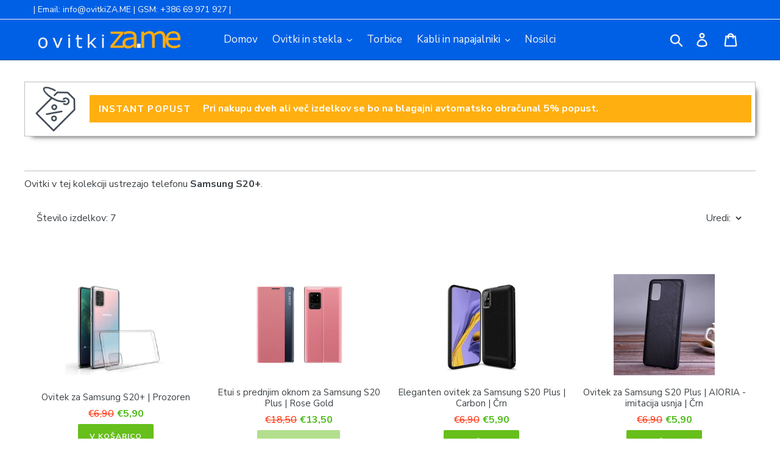

--- FILE ---
content_type: text/html; charset=utf-8
request_url: https://ovitkiza.me/collections/ovitki-samsung-s20-plus
body_size: 30112
content:
<!doctype html>
<html class="no-js" lang="en">
<head>
  <meta charset="utf-8">
  <meta http-equiv="X-UA-Compatible" content="IE=edge,chrome=1">
  <meta name="viewport" content="width=device-width,initial-scale=1">
  <meta name="theme-color" content="#0060e5">
  <link rel="canonical" href="https://ovitkiza.me/collections/ovitki-samsung-s20-plus"><link rel="shortcut icon" href="//ovitkiza.me/cdn/shop/files/favicon-32x32_32x32.png?v=1613546223" type="image/png"><title>Ovitki za Samsung S20 Plus | Etui za Samsung S20 Plus
&ndash; ovitkiZA.ME&ndash; ovitkiZA.ME</title><meta name="description" content="Ovitki za telefon Samsung S20 Plus, etuji in zaščitna stekla. Kvalitetni izdelki po ugodnih cenah. Hitra dostava 1-3 dni za izdelke na zalogi."><!-- /snippets/social-meta-tags.liquid -->




<meta property="og:site_name" content="ovitkiZA.ME">
<meta property="og:url" content="https://ovitkiza.me/collections/ovitki-samsung-s20-plus">
<meta property="og:title" content="Ovitki za Samsung S20+ | Etui za Samsung S20+">
<meta property="og:type" content="product.group">
<meta property="og:description" content="Ovitki za telefon Samsung S20 Plus, etuji in zaščitna stekla. Kvalitetni izdelki po ugodnih cenah. Hitra dostava 1-3 dni za izdelke na zalogi.">





<meta name="twitter:card" content="summary_large_image">
<meta name="twitter:title" content="Ovitki za Samsung S20+ | Etui za Samsung S20+">
<meta name="twitter:description" content="Ovitki za telefon Samsung S20 Plus, etuji in zaščitna stekla. Kvalitetni izdelki po ugodnih cenah. Hitra dostava 1-3 dni za izdelke na zalogi.">


  <link href="//ovitkiza.me/cdn/shop/t/11/assets/theme.scss.css?v=33754190373734458251767444977" rel="stylesheet" type="text/css" media="all" />

  <script>
    var theme = {
      strings: {
        addToCart: "Dodaj v košarico",
        soldOut: "Razprodan",
        unavailable: "Ni na voljo",
        regularPrice: "Redna cena",
        sale: "Razprodaja",
        showMore: "Prikaži več",
        showLess: "Prikaži manj",
        addressError: "Error looking up that address",
        addressNoResults: "No results for that address",
        addressQueryLimit: "You have exceeded the Google API usage limit. Consider upgrading to a \u003ca href=\"https:\/\/developers.google.com\/maps\/premium\/usage-limits\"\u003ePremium Plan\u003c\/a\u003e.",
        authError: "There was a problem authenticating your Google Maps account.",
        newWindow: "Odpri v novem oknu.",
        external: "Odpre zunanji spletni naslov.",
        newWindowExternal: "Odpre zunanji spletni naslov v novem oknu."
      },
      moneyFormat: "€{{amount_with_comma_separator}}"
    }

    document.documentElement.className = document.documentElement.className.replace('no-js', 'js');
  </script><script src="//ovitkiza.me/cdn/shop/t/11/assets/lazysizes.js?v=68441465964607740661588146598" async="async"></script>
  <script src="//ovitkiza.me/cdn/shop/t/11/assets/vendor.js?v=12001839194546984181588146605" defer="defer"></script>
  <script src="//ovitkiza.me/cdn/shop/t/11/assets/theme.js?v=34079308146853762781639410648" defer="defer"></script>
  <script src="//ovitkiza.me/cdn/shop/t/11/assets/modalmsg.js?v=183179407455000120581588146603" defer="defer"></script>  <!-- dodano -->

  <script>window.performance && window.performance.mark && window.performance.mark('shopify.content_for_header.start');</script><meta id="shopify-digital-wallet" name="shopify-digital-wallet" content="/2338390091/digital_wallets/dialog">
<meta name="shopify-checkout-api-token" content="ec78d9026827cd06cfba89f11b5a1fa9">
<meta id="in-context-paypal-metadata" data-shop-id="2338390091" data-venmo-supported="false" data-environment="production" data-locale="en_US" data-paypal-v4="true" data-currency="EUR">
<link rel="alternate" type="application/atom+xml" title="Feed" href="/collections/ovitki-samsung-s20-plus.atom" />
<link rel="alternate" type="application/json+oembed" href="https://ovitkiza.me/collections/ovitki-samsung-s20-plus.oembed">
<script async="async" src="/checkouts/internal/preloads.js?locale=en-SI"></script>
<script id="shopify-features" type="application/json">{"accessToken":"ec78d9026827cd06cfba89f11b5a1fa9","betas":["rich-media-storefront-analytics"],"domain":"ovitkiza.me","predictiveSearch":true,"shopId":2338390091,"locale":"en"}</script>
<script>var Shopify = Shopify || {};
Shopify.shop = "mobilelook.myshopify.com";
Shopify.locale = "en";
Shopify.currency = {"active":"EUR","rate":"1.0"};
Shopify.country = "SI";
Shopify.theme = {"name":"Theme export  ovitkiza-me-mobilelook debut cust...","id":81604837451,"schema_name":"Debut","schema_version":"11.2.0","theme_store_id":null,"role":"main"};
Shopify.theme.handle = "null";
Shopify.theme.style = {"id":null,"handle":null};
Shopify.cdnHost = "ovitkiza.me/cdn";
Shopify.routes = Shopify.routes || {};
Shopify.routes.root = "/";</script>
<script type="module">!function(o){(o.Shopify=o.Shopify||{}).modules=!0}(window);</script>
<script>!function(o){function n(){var o=[];function n(){o.push(Array.prototype.slice.apply(arguments))}return n.q=o,n}var t=o.Shopify=o.Shopify||{};t.loadFeatures=n(),t.autoloadFeatures=n()}(window);</script>
<script id="shop-js-analytics" type="application/json">{"pageType":"collection"}</script>
<script defer="defer" async type="module" src="//ovitkiza.me/cdn/shopifycloud/shop-js/modules/v2/client.init-shop-cart-sync_BT-GjEfc.en.esm.js"></script>
<script defer="defer" async type="module" src="//ovitkiza.me/cdn/shopifycloud/shop-js/modules/v2/chunk.common_D58fp_Oc.esm.js"></script>
<script defer="defer" async type="module" src="//ovitkiza.me/cdn/shopifycloud/shop-js/modules/v2/chunk.modal_xMitdFEc.esm.js"></script>
<script type="module">
  await import("//ovitkiza.me/cdn/shopifycloud/shop-js/modules/v2/client.init-shop-cart-sync_BT-GjEfc.en.esm.js");
await import("//ovitkiza.me/cdn/shopifycloud/shop-js/modules/v2/chunk.common_D58fp_Oc.esm.js");
await import("//ovitkiza.me/cdn/shopifycloud/shop-js/modules/v2/chunk.modal_xMitdFEc.esm.js");

  window.Shopify.SignInWithShop?.initShopCartSync?.({"fedCMEnabled":true,"windoidEnabled":true});

</script>
<script>(function() {
  var isLoaded = false;
  function asyncLoad() {
    if (isLoaded) return;
    isLoaded = true;
    var urls = ["https:\/\/cdn.shopify.com\/s\/files\/1\/0277\/0019\/9517\/t\/1\/assets\/booster_eu_cookie_2338390091.js?46578\u0026shop=mobilelook.myshopify.com"];
    for (var i = 0; i < urls.length; i++) {
      var s = document.createElement('script');
      s.type = 'text/javascript';
      s.async = true;
      s.src = urls[i];
      var x = document.getElementsByTagName('script')[0];
      x.parentNode.insertBefore(s, x);
    }
  };
  if(window.attachEvent) {
    window.attachEvent('onload', asyncLoad);
  } else {
    window.addEventListener('load', asyncLoad, false);
  }
})();</script>
<script id="__st">var __st={"a":2338390091,"offset":3600,"reqid":"7ed14166-e454-4faf-8268-ad28c1a45c72-1769251630","pageurl":"ovitkiza.me\/collections\/ovitki-samsung-s20-plus","u":"18b02bab1777","p":"collection","rtyp":"collection","rid":165289721931};</script>
<script>window.ShopifyPaypalV4VisibilityTracking = true;</script>
<script id="captcha-bootstrap">!function(){'use strict';const t='contact',e='account',n='new_comment',o=[[t,t],['blogs',n],['comments',n],[t,'customer']],c=[[e,'customer_login'],[e,'guest_login'],[e,'recover_customer_password'],[e,'create_customer']],r=t=>t.map((([t,e])=>`form[action*='/${t}']:not([data-nocaptcha='true']) input[name='form_type'][value='${e}']`)).join(','),a=t=>()=>t?[...document.querySelectorAll(t)].map((t=>t.form)):[];function s(){const t=[...o],e=r(t);return a(e)}const i='password',u='form_key',d=['recaptcha-v3-token','g-recaptcha-response','h-captcha-response',i],f=()=>{try{return window.sessionStorage}catch{return}},m='__shopify_v',_=t=>t.elements[u];function p(t,e,n=!1){try{const o=window.sessionStorage,c=JSON.parse(o.getItem(e)),{data:r}=function(t){const{data:e,action:n}=t;return t[m]||n?{data:e,action:n}:{data:t,action:n}}(c);for(const[e,n]of Object.entries(r))t.elements[e]&&(t.elements[e].value=n);n&&o.removeItem(e)}catch(o){console.error('form repopulation failed',{error:o})}}const l='form_type',E='cptcha';function T(t){t.dataset[E]=!0}const w=window,h=w.document,L='Shopify',v='ce_forms',y='captcha';let A=!1;((t,e)=>{const n=(g='f06e6c50-85a8-45c8-87d0-21a2b65856fe',I='https://cdn.shopify.com/shopifycloud/storefront-forms-hcaptcha/ce_storefront_forms_captcha_hcaptcha.v1.5.2.iife.js',D={infoText:'Protected by hCaptcha',privacyText:'Privacy',termsText:'Terms'},(t,e,n)=>{const o=w[L][v],c=o.bindForm;if(c)return c(t,g,e,D).then(n);var r;o.q.push([[t,g,e,D],n]),r=I,A||(h.body.append(Object.assign(h.createElement('script'),{id:'captcha-provider',async:!0,src:r})),A=!0)});var g,I,D;w[L]=w[L]||{},w[L][v]=w[L][v]||{},w[L][v].q=[],w[L][y]=w[L][y]||{},w[L][y].protect=function(t,e){n(t,void 0,e),T(t)},Object.freeze(w[L][y]),function(t,e,n,w,h,L){const[v,y,A,g]=function(t,e,n){const i=e?o:[],u=t?c:[],d=[...i,...u],f=r(d),m=r(i),_=r(d.filter((([t,e])=>n.includes(e))));return[a(f),a(m),a(_),s()]}(w,h,L),I=t=>{const e=t.target;return e instanceof HTMLFormElement?e:e&&e.form},D=t=>v().includes(t);t.addEventListener('submit',(t=>{const e=I(t);if(!e)return;const n=D(e)&&!e.dataset.hcaptchaBound&&!e.dataset.recaptchaBound,o=_(e),c=g().includes(e)&&(!o||!o.value);(n||c)&&t.preventDefault(),c&&!n&&(function(t){try{if(!f())return;!function(t){const e=f();if(!e)return;const n=_(t);if(!n)return;const o=n.value;o&&e.removeItem(o)}(t);const e=Array.from(Array(32),(()=>Math.random().toString(36)[2])).join('');!function(t,e){_(t)||t.append(Object.assign(document.createElement('input'),{type:'hidden',name:u})),t.elements[u].value=e}(t,e),function(t,e){const n=f();if(!n)return;const o=[...t.querySelectorAll(`input[type='${i}']`)].map((({name:t})=>t)),c=[...d,...o],r={};for(const[a,s]of new FormData(t).entries())c.includes(a)||(r[a]=s);n.setItem(e,JSON.stringify({[m]:1,action:t.action,data:r}))}(t,e)}catch(e){console.error('failed to persist form',e)}}(e),e.submit())}));const S=(t,e)=>{t&&!t.dataset[E]&&(n(t,e.some((e=>e===t))),T(t))};for(const o of['focusin','change'])t.addEventListener(o,(t=>{const e=I(t);D(e)&&S(e,y())}));const B=e.get('form_key'),M=e.get(l),P=B&&M;t.addEventListener('DOMContentLoaded',(()=>{const t=y();if(P)for(const e of t)e.elements[l].value===M&&p(e,B);[...new Set([...A(),...v().filter((t=>'true'===t.dataset.shopifyCaptcha))])].forEach((e=>S(e,t)))}))}(h,new URLSearchParams(w.location.search),n,t,e,['guest_login'])})(!0,!0)}();</script>
<script integrity="sha256-4kQ18oKyAcykRKYeNunJcIwy7WH5gtpwJnB7kiuLZ1E=" data-source-attribution="shopify.loadfeatures" defer="defer" src="//ovitkiza.me/cdn/shopifycloud/storefront/assets/storefront/load_feature-a0a9edcb.js" crossorigin="anonymous"></script>
<script data-source-attribution="shopify.dynamic_checkout.dynamic.init">var Shopify=Shopify||{};Shopify.PaymentButton=Shopify.PaymentButton||{isStorefrontPortableWallets:!0,init:function(){window.Shopify.PaymentButton.init=function(){};var t=document.createElement("script");t.src="https://ovitkiza.me/cdn/shopifycloud/portable-wallets/latest/portable-wallets.en.js",t.type="module",document.head.appendChild(t)}};
</script>
<script data-source-attribution="shopify.dynamic_checkout.buyer_consent">
  function portableWalletsHideBuyerConsent(e){var t=document.getElementById("shopify-buyer-consent"),n=document.getElementById("shopify-subscription-policy-button");t&&n&&(t.classList.add("hidden"),t.setAttribute("aria-hidden","true"),n.removeEventListener("click",e))}function portableWalletsShowBuyerConsent(e){var t=document.getElementById("shopify-buyer-consent"),n=document.getElementById("shopify-subscription-policy-button");t&&n&&(t.classList.remove("hidden"),t.removeAttribute("aria-hidden"),n.addEventListener("click",e))}window.Shopify?.PaymentButton&&(window.Shopify.PaymentButton.hideBuyerConsent=portableWalletsHideBuyerConsent,window.Shopify.PaymentButton.showBuyerConsent=portableWalletsShowBuyerConsent);
</script>
<script data-source-attribution="shopify.dynamic_checkout.cart.bootstrap">document.addEventListener("DOMContentLoaded",(function(){function t(){return document.querySelector("shopify-accelerated-checkout-cart, shopify-accelerated-checkout")}if(t())Shopify.PaymentButton.init();else{new MutationObserver((function(e,n){t()&&(Shopify.PaymentButton.init(),n.disconnect())})).observe(document.body,{childList:!0,subtree:!0})}}));
</script>
<link id="shopify-accelerated-checkout-styles" rel="stylesheet" media="screen" href="https://ovitkiza.me/cdn/shopifycloud/portable-wallets/latest/accelerated-checkout-backwards-compat.css" crossorigin="anonymous">
<style id="shopify-accelerated-checkout-cart">
        #shopify-buyer-consent {
  margin-top: 1em;
  display: inline-block;
  width: 100%;
}

#shopify-buyer-consent.hidden {
  display: none;
}

#shopify-subscription-policy-button {
  background: none;
  border: none;
  padding: 0;
  text-decoration: underline;
  font-size: inherit;
  cursor: pointer;
}

#shopify-subscription-policy-button::before {
  box-shadow: none;
}

      </style>

<script>window.performance && window.performance.mark && window.performance.mark('shopify.content_for_header.end');</script>
<!--Gem_Page_Header_Script-->
    


<!--End_Gem_Page_Header_Script-->

<!-- BEGIN app block: shopify://apps/gempages-builder/blocks/embed-gp-script-head/20b379d4-1b20-474c-a6ca-665c331919f3 -->














<!-- END app block --><script src="https://cdn.shopify.com/extensions/8d2c31d3-a828-4daf-820f-80b7f8e01c39/nova-eu-cookie-bar-gdpr-4/assets/nova-cookie-app-embed.js" type="text/javascript" defer="defer"></script>
<link href="https://cdn.shopify.com/extensions/8d2c31d3-a828-4daf-820f-80b7f8e01c39/nova-eu-cookie-bar-gdpr-4/assets/nova-cookie.css" rel="stylesheet" type="text/css" media="all">
<meta property="og:image" content="https://cdn.shopify.com/s/files/1/0023/3839/0091/files/ovitkizame_1-1.png?height=628&pad_color=fff&v=1613528564&width=1200" />
<meta property="og:image:secure_url" content="https://cdn.shopify.com/s/files/1/0023/3839/0091/files/ovitkizame_1-1.png?height=628&pad_color=fff&v=1613528564&width=1200" />
<meta property="og:image:width" content="1200" />
<meta property="og:image:height" content="628" />
<link href="https://monorail-edge.shopifysvc.com" rel="dns-prefetch">
<script>(function(){if ("sendBeacon" in navigator && "performance" in window) {try {var session_token_from_headers = performance.getEntriesByType('navigation')[0].serverTiming.find(x => x.name == '_s').description;} catch {var session_token_from_headers = undefined;}var session_cookie_matches = document.cookie.match(/_shopify_s=([^;]*)/);var session_token_from_cookie = session_cookie_matches && session_cookie_matches.length === 2 ? session_cookie_matches[1] : "";var session_token = session_token_from_headers || session_token_from_cookie || "";function handle_abandonment_event(e) {var entries = performance.getEntries().filter(function(entry) {return /monorail-edge.shopifysvc.com/.test(entry.name);});if (!window.abandonment_tracked && entries.length === 0) {window.abandonment_tracked = true;var currentMs = Date.now();var navigation_start = performance.timing.navigationStart;var payload = {shop_id: 2338390091,url: window.location.href,navigation_start,duration: currentMs - navigation_start,session_token,page_type: "collection"};window.navigator.sendBeacon("https://monorail-edge.shopifysvc.com/v1/produce", JSON.stringify({schema_id: "online_store_buyer_site_abandonment/1.1",payload: payload,metadata: {event_created_at_ms: currentMs,event_sent_at_ms: currentMs}}));}}window.addEventListener('pagehide', handle_abandonment_event);}}());</script>
<script id="web-pixels-manager-setup">(function e(e,d,r,n,o){if(void 0===o&&(o={}),!Boolean(null===(a=null===(i=window.Shopify)||void 0===i?void 0:i.analytics)||void 0===a?void 0:a.replayQueue)){var i,a;window.Shopify=window.Shopify||{};var t=window.Shopify;t.analytics=t.analytics||{};var s=t.analytics;s.replayQueue=[],s.publish=function(e,d,r){return s.replayQueue.push([e,d,r]),!0};try{self.performance.mark("wpm:start")}catch(e){}var l=function(){var e={modern:/Edge?\/(1{2}[4-9]|1[2-9]\d|[2-9]\d{2}|\d{4,})\.\d+(\.\d+|)|Firefox\/(1{2}[4-9]|1[2-9]\d|[2-9]\d{2}|\d{4,})\.\d+(\.\d+|)|Chrom(ium|e)\/(9{2}|\d{3,})\.\d+(\.\d+|)|(Maci|X1{2}).+ Version\/(15\.\d+|(1[6-9]|[2-9]\d|\d{3,})\.\d+)([,.]\d+|)( \(\w+\)|)( Mobile\/\w+|) Safari\/|Chrome.+OPR\/(9{2}|\d{3,})\.\d+\.\d+|(CPU[ +]OS|iPhone[ +]OS|CPU[ +]iPhone|CPU IPhone OS|CPU iPad OS)[ +]+(15[._]\d+|(1[6-9]|[2-9]\d|\d{3,})[._]\d+)([._]\d+|)|Android:?[ /-](13[3-9]|1[4-9]\d|[2-9]\d{2}|\d{4,})(\.\d+|)(\.\d+|)|Android.+Firefox\/(13[5-9]|1[4-9]\d|[2-9]\d{2}|\d{4,})\.\d+(\.\d+|)|Android.+Chrom(ium|e)\/(13[3-9]|1[4-9]\d|[2-9]\d{2}|\d{4,})\.\d+(\.\d+|)|SamsungBrowser\/([2-9]\d|\d{3,})\.\d+/,legacy:/Edge?\/(1[6-9]|[2-9]\d|\d{3,})\.\d+(\.\d+|)|Firefox\/(5[4-9]|[6-9]\d|\d{3,})\.\d+(\.\d+|)|Chrom(ium|e)\/(5[1-9]|[6-9]\d|\d{3,})\.\d+(\.\d+|)([\d.]+$|.*Safari\/(?![\d.]+ Edge\/[\d.]+$))|(Maci|X1{2}).+ Version\/(10\.\d+|(1[1-9]|[2-9]\d|\d{3,})\.\d+)([,.]\d+|)( \(\w+\)|)( Mobile\/\w+|) Safari\/|Chrome.+OPR\/(3[89]|[4-9]\d|\d{3,})\.\d+\.\d+|(CPU[ +]OS|iPhone[ +]OS|CPU[ +]iPhone|CPU IPhone OS|CPU iPad OS)[ +]+(10[._]\d+|(1[1-9]|[2-9]\d|\d{3,})[._]\d+)([._]\d+|)|Android:?[ /-](13[3-9]|1[4-9]\d|[2-9]\d{2}|\d{4,})(\.\d+|)(\.\d+|)|Mobile Safari.+OPR\/([89]\d|\d{3,})\.\d+\.\d+|Android.+Firefox\/(13[5-9]|1[4-9]\d|[2-9]\d{2}|\d{4,})\.\d+(\.\d+|)|Android.+Chrom(ium|e)\/(13[3-9]|1[4-9]\d|[2-9]\d{2}|\d{4,})\.\d+(\.\d+|)|Android.+(UC? ?Browser|UCWEB|U3)[ /]?(15\.([5-9]|\d{2,})|(1[6-9]|[2-9]\d|\d{3,})\.\d+)\.\d+|SamsungBrowser\/(5\.\d+|([6-9]|\d{2,})\.\d+)|Android.+MQ{2}Browser\/(14(\.(9|\d{2,})|)|(1[5-9]|[2-9]\d|\d{3,})(\.\d+|))(\.\d+|)|K[Aa][Ii]OS\/(3\.\d+|([4-9]|\d{2,})\.\d+)(\.\d+|)/},d=e.modern,r=e.legacy,n=navigator.userAgent;return n.match(d)?"modern":n.match(r)?"legacy":"unknown"}(),u="modern"===l?"modern":"legacy",c=(null!=n?n:{modern:"",legacy:""})[u],f=function(e){return[e.baseUrl,"/wpm","/b",e.hashVersion,"modern"===e.buildTarget?"m":"l",".js"].join("")}({baseUrl:d,hashVersion:r,buildTarget:u}),m=function(e){var d=e.version,r=e.bundleTarget,n=e.surface,o=e.pageUrl,i=e.monorailEndpoint;return{emit:function(e){var a=e.status,t=e.errorMsg,s=(new Date).getTime(),l=JSON.stringify({metadata:{event_sent_at_ms:s},events:[{schema_id:"web_pixels_manager_load/3.1",payload:{version:d,bundle_target:r,page_url:o,status:a,surface:n,error_msg:t},metadata:{event_created_at_ms:s}}]});if(!i)return console&&console.warn&&console.warn("[Web Pixels Manager] No Monorail endpoint provided, skipping logging."),!1;try{return self.navigator.sendBeacon.bind(self.navigator)(i,l)}catch(e){}var u=new XMLHttpRequest;try{return u.open("POST",i,!0),u.setRequestHeader("Content-Type","text/plain"),u.send(l),!0}catch(e){return console&&console.warn&&console.warn("[Web Pixels Manager] Got an unhandled error while logging to Monorail."),!1}}}}({version:r,bundleTarget:l,surface:e.surface,pageUrl:self.location.href,monorailEndpoint:e.monorailEndpoint});try{o.browserTarget=l,function(e){var d=e.src,r=e.async,n=void 0===r||r,o=e.onload,i=e.onerror,a=e.sri,t=e.scriptDataAttributes,s=void 0===t?{}:t,l=document.createElement("script"),u=document.querySelector("head"),c=document.querySelector("body");if(l.async=n,l.src=d,a&&(l.integrity=a,l.crossOrigin="anonymous"),s)for(var f in s)if(Object.prototype.hasOwnProperty.call(s,f))try{l.dataset[f]=s[f]}catch(e){}if(o&&l.addEventListener("load",o),i&&l.addEventListener("error",i),u)u.appendChild(l);else{if(!c)throw new Error("Did not find a head or body element to append the script");c.appendChild(l)}}({src:f,async:!0,onload:function(){if(!function(){var e,d;return Boolean(null===(d=null===(e=window.Shopify)||void 0===e?void 0:e.analytics)||void 0===d?void 0:d.initialized)}()){var d=window.webPixelsManager.init(e)||void 0;if(d){var r=window.Shopify.analytics;r.replayQueue.forEach((function(e){var r=e[0],n=e[1],o=e[2];d.publishCustomEvent(r,n,o)})),r.replayQueue=[],r.publish=d.publishCustomEvent,r.visitor=d.visitor,r.initialized=!0}}},onerror:function(){return m.emit({status:"failed",errorMsg:"".concat(f," has failed to load")})},sri:function(e){var d=/^sha384-[A-Za-z0-9+/=]+$/;return"string"==typeof e&&d.test(e)}(c)?c:"",scriptDataAttributes:o}),m.emit({status:"loading"})}catch(e){m.emit({status:"failed",errorMsg:(null==e?void 0:e.message)||"Unknown error"})}}})({shopId: 2338390091,storefrontBaseUrl: "https://ovitkiza.me",extensionsBaseUrl: "https://extensions.shopifycdn.com/cdn/shopifycloud/web-pixels-manager",monorailEndpoint: "https://monorail-edge.shopifysvc.com/unstable/produce_batch",surface: "storefront-renderer",enabledBetaFlags: ["2dca8a86"],webPixelsConfigList: [{"id":"167903559","eventPayloadVersion":"v1","runtimeContext":"LAX","scriptVersion":"1","type":"CUSTOM","privacyPurposes":["ANALYTICS"],"name":"Google Analytics tag (migrated)"},{"id":"shopify-app-pixel","configuration":"{}","eventPayloadVersion":"v1","runtimeContext":"STRICT","scriptVersion":"0450","apiClientId":"shopify-pixel","type":"APP","privacyPurposes":["ANALYTICS","MARKETING"]},{"id":"shopify-custom-pixel","eventPayloadVersion":"v1","runtimeContext":"LAX","scriptVersion":"0450","apiClientId":"shopify-pixel","type":"CUSTOM","privacyPurposes":["ANALYTICS","MARKETING"]}],isMerchantRequest: false,initData: {"shop":{"name":"ovitkiZA.ME","paymentSettings":{"currencyCode":"EUR"},"myshopifyDomain":"mobilelook.myshopify.com","countryCode":"SI","storefrontUrl":"https:\/\/ovitkiza.me"},"customer":null,"cart":null,"checkout":null,"productVariants":[],"purchasingCompany":null},},"https://ovitkiza.me/cdn","fcfee988w5aeb613cpc8e4bc33m6693e112",{"modern":"","legacy":""},{"shopId":"2338390091","storefrontBaseUrl":"https:\/\/ovitkiza.me","extensionBaseUrl":"https:\/\/extensions.shopifycdn.com\/cdn\/shopifycloud\/web-pixels-manager","surface":"storefront-renderer","enabledBetaFlags":"[\"2dca8a86\"]","isMerchantRequest":"false","hashVersion":"fcfee988w5aeb613cpc8e4bc33m6693e112","publish":"custom","events":"[[\"page_viewed\",{}],[\"collection_viewed\",{\"collection\":{\"id\":\"165289721931\",\"title\":\"Ovitki za Samsung S20+ | Etui za Samsung S20+\",\"productVariants\":[{\"price\":{\"amount\":5.9,\"currencyCode\":\"EUR\"},\"product\":{\"title\":\"Ovitek za Samsung S20+ | Prozoren\",\"vendor\":\"ovitkiZA.ME\",\"id\":\"4621107200075\",\"untranslatedTitle\":\"Ovitek za Samsung S20+ | Prozoren\",\"url\":\"\/products\/samsung-s20-plus-prozoren2\",\"type\":\"Mobile Phone Case\"},\"id\":\"32613235392587\",\"image\":{\"src\":\"\/\/ovitkiza.me\/cdn\/shop\/products\/SKU200100033_1_9c30223d-1b09-40cb-8a1f-dbfed9079aa1.jpg?v=1594585322\"},\"sku\":\"201000033\",\"title\":\"Default Title\",\"untranslatedTitle\":\"Default Title\"},{\"price\":{\"amount\":13.5,\"currencyCode\":\"EUR\"},\"product\":{\"title\":\"Etui s prednjim oknom za Samsung S20 Plus | Rose Gold\",\"vendor\":\"ovitkiZA.ME\",\"id\":\"6186267279547\",\"untranslatedTitle\":\"Etui s prednjim oknom za Samsung S20 Plus | Rose Gold\",\"url\":\"\/products\/samsung-s20-plus-etui-smart-rose-gold\",\"type\":\"\"},\"id\":\"37968239657147\",\"image\":{\"src\":\"\/\/ovitkiza.me\/cdn\/shop\/products\/SYA00947702B.jpg?v=1610139279\"},\"sku\":\"SYA00947702B\",\"title\":\"Default Title\",\"untranslatedTitle\":\"Default Title\"},{\"price\":{\"amount\":5.9,\"currencyCode\":\"EUR\"},\"product\":{\"title\":\"Eleganten ovitek za Samsung S20 Plus | Carbon | Črn\",\"vendor\":\"ovitkiZA.ME\",\"id\":\"4687715696715\",\"untranslatedTitle\":\"Eleganten ovitek za Samsung S20 Plus | Carbon | Črn\",\"url\":\"\/products\/samsung-s20plus-carbon2-crn\",\"type\":\"Mobile Phone Case\"},\"id\":\"32918805774411\",\"image\":{\"src\":\"\/\/ovitkiza.me\/cdn\/shop\/products\/SKU200100044_1_5f5fa62f-0d69-443e-92c0-6db74a89bcd4.jpg?v=1603659748\"},\"sku\":\"201000044\",\"title\":\"Default Title\",\"untranslatedTitle\":\"Default Title\"},{\"price\":{\"amount\":5.9,\"currencyCode\":\"EUR\"},\"product\":{\"title\":\"Ovitek za Samsung S20 Plus | AIORIA - imitacija usnja | Črn\",\"vendor\":\"ovitkiZA.ME\",\"id\":\"4651703861323\",\"untranslatedTitle\":\"Ovitek za Samsung S20 Plus | AIORIA - imitacija usnja | Črn\",\"url\":\"\/products\/samsung-s20-plus-usnje-crn\",\"type\":\"Mobile Phone Case\"},\"id\":\"32756689600587\",\"image\":{\"src\":\"\/\/ovitkiza.me\/cdn\/shop\/products\/SKU200100037_1_03727ba4-f57a-4764-95c5-303d9574d3db.jpg?v=1597956225\"},\"sku\":\"201000037\",\"title\":\"Default Title\",\"untranslatedTitle\":\"Default Title\"},{\"price\":{\"amount\":6.9,\"currencyCode\":\"EUR\"},\"product\":{\"title\":\"Prozoren ovitek za Samsung S20 Plus | Vzorec satovja\",\"vendor\":\"ovitkiZA.ME\",\"id\":\"6156270272699\",\"untranslatedTitle\":\"Prozoren ovitek za Samsung S20 Plus | Vzorec satovja\",\"url\":\"\/products\/samsung-s20-plus-prozoren-satovje\",\"type\":\"Mobile Phone Case\"},\"id\":\"37860547363003\",\"image\":{\"src\":\"\/\/ovitkiza.me\/cdn\/shop\/products\/200100081_1_8e8dec7f-1d6d-4f3a-bb6e-4b87405e2046.jpg?v=1608380355\"},\"sku\":\"201000081\",\"title\":\"Default Title\",\"untranslatedTitle\":\"Default Title\"},{\"price\":{\"amount\":5.9,\"currencyCode\":\"EUR\"},\"product\":{\"title\":\"Ovitek za Samsung S20 Plus | Prozoren, pisani srčki\",\"vendor\":\"ovitkiZA.ME\",\"id\":\"6137549258939\",\"untranslatedTitle\":\"Ovitek za Samsung S20 Plus | Prozoren, pisani srčki\",\"url\":\"\/products\/s20-plus-prozoren-pisani-srcki\",\"type\":\"Mobile Phone Case\"},\"id\":\"37798235734203\",\"image\":{\"src\":\"\/\/ovitkiza.me\/cdn\/shop\/products\/200100049_2_30f17706-78ca-4365-a377-38314304671c.jpg?v=1607713292\"},\"sku\":\"201000049\",\"title\":\"Default Title\",\"untranslatedTitle\":\"Default Title\"},{\"price\":{\"amount\":5.9,\"currencyCode\":\"EUR\"},\"product\":{\"title\":\"Ovitek za Samsung S20 Plus | 3D motiv Paris\",\"vendor\":\"ovitkiZA.ME\",\"id\":\"4628895367243\",\"untranslatedTitle\":\"Ovitek za Samsung S20 Plus | 3D motiv Paris\",\"url\":\"\/products\/samsung-s20-plus-bel-3dparis\",\"type\":\"Mobile Phone Case\"},\"id\":\"32644175691851\",\"image\":{\"src\":\"\/\/ovitkiza.me\/cdn\/shop\/products\/SKU200100025_1_95de0b01-6b83-4eb7-aef3-784254793c16.jpg?v=1595182718\"},\"sku\":\"201000025\",\"title\":\"Default Title\",\"untranslatedTitle\":\"Default Title\"}]}}]]"});</script><script>
  window.ShopifyAnalytics = window.ShopifyAnalytics || {};
  window.ShopifyAnalytics.meta = window.ShopifyAnalytics.meta || {};
  window.ShopifyAnalytics.meta.currency = 'EUR';
  var meta = {"products":[{"id":4621107200075,"gid":"gid:\/\/shopify\/Product\/4621107200075","vendor":"ovitkiZA.ME","type":"Mobile Phone Case","handle":"samsung-s20-plus-prozoren2","variants":[{"id":32613235392587,"price":590,"name":"Ovitek za Samsung S20+ | Prozoren","public_title":null,"sku":"201000033"}],"remote":false},{"id":6186267279547,"gid":"gid:\/\/shopify\/Product\/6186267279547","vendor":"ovitkiZA.ME","type":"","handle":"samsung-s20-plus-etui-smart-rose-gold","variants":[{"id":37968239657147,"price":1350,"name":"Etui s prednjim oknom za Samsung S20 Plus | Rose Gold","public_title":null,"sku":"SYA00947702B"}],"remote":false},{"id":4687715696715,"gid":"gid:\/\/shopify\/Product\/4687715696715","vendor":"ovitkiZA.ME","type":"Mobile Phone Case","handle":"samsung-s20plus-carbon2-crn","variants":[{"id":32918805774411,"price":590,"name":"Eleganten ovitek za Samsung S20 Plus | Carbon | Črn","public_title":null,"sku":"201000044"}],"remote":false},{"id":4651703861323,"gid":"gid:\/\/shopify\/Product\/4651703861323","vendor":"ovitkiZA.ME","type":"Mobile Phone Case","handle":"samsung-s20-plus-usnje-crn","variants":[{"id":32756689600587,"price":590,"name":"Ovitek za Samsung S20 Plus | AIORIA - imitacija usnja | Črn","public_title":null,"sku":"201000037"}],"remote":false},{"id":6156270272699,"gid":"gid:\/\/shopify\/Product\/6156270272699","vendor":"ovitkiZA.ME","type":"Mobile Phone Case","handle":"samsung-s20-plus-prozoren-satovje","variants":[{"id":37860547363003,"price":690,"name":"Prozoren ovitek za Samsung S20 Plus | Vzorec satovja","public_title":null,"sku":"201000081"}],"remote":false},{"id":6137549258939,"gid":"gid:\/\/shopify\/Product\/6137549258939","vendor":"ovitkiZA.ME","type":"Mobile Phone Case","handle":"s20-plus-prozoren-pisani-srcki","variants":[{"id":37798235734203,"price":590,"name":"Ovitek za Samsung S20 Plus | Prozoren, pisani srčki","public_title":null,"sku":"201000049"}],"remote":false},{"id":4628895367243,"gid":"gid:\/\/shopify\/Product\/4628895367243","vendor":"ovitkiZA.ME","type":"Mobile Phone Case","handle":"samsung-s20-plus-bel-3dparis","variants":[{"id":32644175691851,"price":590,"name":"Ovitek za Samsung S20 Plus | 3D motiv Paris","public_title":null,"sku":"201000025"}],"remote":false}],"page":{"pageType":"collection","resourceType":"collection","resourceId":165289721931,"requestId":"7ed14166-e454-4faf-8268-ad28c1a45c72-1769251630"}};
  for (var attr in meta) {
    window.ShopifyAnalytics.meta[attr] = meta[attr];
  }
</script>
<script class="analytics">
  (function () {
    var customDocumentWrite = function(content) {
      var jquery = null;

      if (window.jQuery) {
        jquery = window.jQuery;
      } else if (window.Checkout && window.Checkout.$) {
        jquery = window.Checkout.$;
      }

      if (jquery) {
        jquery('body').append(content);
      }
    };

    var hasLoggedConversion = function(token) {
      if (token) {
        return document.cookie.indexOf('loggedConversion=' + token) !== -1;
      }
      return false;
    }

    var setCookieIfConversion = function(token) {
      if (token) {
        var twoMonthsFromNow = new Date(Date.now());
        twoMonthsFromNow.setMonth(twoMonthsFromNow.getMonth() + 2);

        document.cookie = 'loggedConversion=' + token + '; expires=' + twoMonthsFromNow;
      }
    }

    var trekkie = window.ShopifyAnalytics.lib = window.trekkie = window.trekkie || [];
    if (trekkie.integrations) {
      return;
    }
    trekkie.methods = [
      'identify',
      'page',
      'ready',
      'track',
      'trackForm',
      'trackLink'
    ];
    trekkie.factory = function(method) {
      return function() {
        var args = Array.prototype.slice.call(arguments);
        args.unshift(method);
        trekkie.push(args);
        return trekkie;
      };
    };
    for (var i = 0; i < trekkie.methods.length; i++) {
      var key = trekkie.methods[i];
      trekkie[key] = trekkie.factory(key);
    }
    trekkie.load = function(config) {
      trekkie.config = config || {};
      trekkie.config.initialDocumentCookie = document.cookie;
      var first = document.getElementsByTagName('script')[0];
      var script = document.createElement('script');
      script.type = 'text/javascript';
      script.onerror = function(e) {
        var scriptFallback = document.createElement('script');
        scriptFallback.type = 'text/javascript';
        scriptFallback.onerror = function(error) {
                var Monorail = {
      produce: function produce(monorailDomain, schemaId, payload) {
        var currentMs = new Date().getTime();
        var event = {
          schema_id: schemaId,
          payload: payload,
          metadata: {
            event_created_at_ms: currentMs,
            event_sent_at_ms: currentMs
          }
        };
        return Monorail.sendRequest("https://" + monorailDomain + "/v1/produce", JSON.stringify(event));
      },
      sendRequest: function sendRequest(endpointUrl, payload) {
        // Try the sendBeacon API
        if (window && window.navigator && typeof window.navigator.sendBeacon === 'function' && typeof window.Blob === 'function' && !Monorail.isIos12()) {
          var blobData = new window.Blob([payload], {
            type: 'text/plain'
          });

          if (window.navigator.sendBeacon(endpointUrl, blobData)) {
            return true;
          } // sendBeacon was not successful

        } // XHR beacon

        var xhr = new XMLHttpRequest();

        try {
          xhr.open('POST', endpointUrl);
          xhr.setRequestHeader('Content-Type', 'text/plain');
          xhr.send(payload);
        } catch (e) {
          console.log(e);
        }

        return false;
      },
      isIos12: function isIos12() {
        return window.navigator.userAgent.lastIndexOf('iPhone; CPU iPhone OS 12_') !== -1 || window.navigator.userAgent.lastIndexOf('iPad; CPU OS 12_') !== -1;
      }
    };
    Monorail.produce('monorail-edge.shopifysvc.com',
      'trekkie_storefront_load_errors/1.1',
      {shop_id: 2338390091,
      theme_id: 81604837451,
      app_name: "storefront",
      context_url: window.location.href,
      source_url: "//ovitkiza.me/cdn/s/trekkie.storefront.8d95595f799fbf7e1d32231b9a28fd43b70c67d3.min.js"});

        };
        scriptFallback.async = true;
        scriptFallback.src = '//ovitkiza.me/cdn/s/trekkie.storefront.8d95595f799fbf7e1d32231b9a28fd43b70c67d3.min.js';
        first.parentNode.insertBefore(scriptFallback, first);
      };
      script.async = true;
      script.src = '//ovitkiza.me/cdn/s/trekkie.storefront.8d95595f799fbf7e1d32231b9a28fd43b70c67d3.min.js';
      first.parentNode.insertBefore(script, first);
    };
    trekkie.load(
      {"Trekkie":{"appName":"storefront","development":false,"defaultAttributes":{"shopId":2338390091,"isMerchantRequest":null,"themeId":81604837451,"themeCityHash":"2125556861691558894","contentLanguage":"en","currency":"EUR","eventMetadataId":"de56e347-1056-47a0-a0e2-69fdc76fa852"},"isServerSideCookieWritingEnabled":true,"monorailRegion":"shop_domain","enabledBetaFlags":["65f19447"]},"Session Attribution":{},"S2S":{"facebookCapiEnabled":false,"source":"trekkie-storefront-renderer","apiClientId":580111}}
    );

    var loaded = false;
    trekkie.ready(function() {
      if (loaded) return;
      loaded = true;

      window.ShopifyAnalytics.lib = window.trekkie;

      var originalDocumentWrite = document.write;
      document.write = customDocumentWrite;
      try { window.ShopifyAnalytics.merchantGoogleAnalytics.call(this); } catch(error) {};
      document.write = originalDocumentWrite;

      window.ShopifyAnalytics.lib.page(null,{"pageType":"collection","resourceType":"collection","resourceId":165289721931,"requestId":"7ed14166-e454-4faf-8268-ad28c1a45c72-1769251630","shopifyEmitted":true});

      var match = window.location.pathname.match(/checkouts\/(.+)\/(thank_you|post_purchase)/)
      var token = match? match[1]: undefined;
      if (!hasLoggedConversion(token)) {
        setCookieIfConversion(token);
        window.ShopifyAnalytics.lib.track("Viewed Product Category",{"currency":"EUR","category":"Collection: ovitki-samsung-s20-plus","collectionName":"ovitki-samsung-s20-plus","collectionId":165289721931,"nonInteraction":true},undefined,undefined,{"shopifyEmitted":true});
      }
    });


        var eventsListenerScript = document.createElement('script');
        eventsListenerScript.async = true;
        eventsListenerScript.src = "//ovitkiza.me/cdn/shopifycloud/storefront/assets/shop_events_listener-3da45d37.js";
        document.getElementsByTagName('head')[0].appendChild(eventsListenerScript);

})();</script>
  <script>
  if (!window.ga || (window.ga && typeof window.ga !== 'function')) {
    window.ga = function ga() {
      (window.ga.q = window.ga.q || []).push(arguments);
      if (window.Shopify && window.Shopify.analytics && typeof window.Shopify.analytics.publish === 'function') {
        window.Shopify.analytics.publish("ga_stub_called", {}, {sendTo: "google_osp_migration"});
      }
      console.error("Shopify's Google Analytics stub called with:", Array.from(arguments), "\nSee https://help.shopify.com/manual/promoting-marketing/pixels/pixel-migration#google for more information.");
    };
    if (window.Shopify && window.Shopify.analytics && typeof window.Shopify.analytics.publish === 'function') {
      window.Shopify.analytics.publish("ga_stub_initialized", {}, {sendTo: "google_osp_migration"});
    }
  }
</script>
<script
  defer
  src="https://ovitkiza.me/cdn/shopifycloud/perf-kit/shopify-perf-kit-3.0.4.min.js"
  data-application="storefront-renderer"
  data-shop-id="2338390091"
  data-render-region="gcp-us-east1"
  data-page-type="collection"
  data-theme-instance-id="81604837451"
  data-theme-name="Debut"
  data-theme-version="11.2.0"
  data-monorail-region="shop_domain"
  data-resource-timing-sampling-rate="10"
  data-shs="true"
  data-shs-beacon="true"
  data-shs-export-with-fetch="true"
  data-shs-logs-sample-rate="1"
  data-shs-beacon-endpoint="https://ovitkiza.me/api/collect"
></script>
</head>

<body class="template-collection">

  <a class="in-page-link visually-hidden skip-link" href="#MainContent">Na vsebino</a>

  <div id="SearchDrawer" class="search-bar drawer drawer--top" role="dialog" aria-modal="true" aria-label="Iskanje">
    <div class="search-bar__table">
      <div class="search-bar__table-cell search-bar__form-wrapper">
        <form class="search search-bar__form" action="/search" method="get" role="search">
          <input class="search__input search-bar__input" type="search" name="q" value="" placeholder="Iskanje" aria-label="Iskanje">
          <button class="search-bar__submit search__submit btn--link" type="submit">
            <svg aria-hidden="true" focusable="false" role="presentation" class="icon icon-search" viewBox="0 0 37 40"><path d="M35.6 36l-9.8-9.8c4.1-5.4 3.6-13.2-1.3-18.1-5.4-5.4-14.2-5.4-19.7 0-5.4 5.4-5.4 14.2 0 19.7 2.6 2.6 6.1 4.1 9.8 4.1 3 0 5.9-1 8.3-2.8l9.8 9.8c.4.4.9.6 1.4.6s1-.2 1.4-.6c.9-.9.9-2.1.1-2.9zm-20.9-8.2c-2.6 0-5.1-1-7-2.9-3.9-3.9-3.9-10.1 0-14C9.6 9 12.2 8 14.7 8s5.1 1 7 2.9c3.9 3.9 3.9 10.1 0 14-1.9 1.9-4.4 2.9-7 2.9z"/></svg>
            <span class="icon__fallback-text">Išči</span>
          </button>
        </form>
      </div>
      <div class="search-bar__table-cell text-right">
        <button type="button" class="btn--link search-bar__close js-drawer-close">
          <svg aria-hidden="true" focusable="false" role="presentation" class="icon icon-close" viewBox="0 0 40 40"><path d="M23.868 20.015L39.117 4.78c1.11-1.108 1.11-2.77 0-3.877-1.109-1.108-2.773-1.108-3.882 0L19.986 16.137 4.737.904C3.628-.204 1.965-.204.856.904c-1.11 1.108-1.11 2.77 0 3.877l15.249 15.234L.855 35.248c-1.108 1.108-1.108 2.77 0 3.877.555.554 1.248.831 1.942.831s1.386-.277 1.94-.83l15.25-15.234 15.248 15.233c.555.554 1.248.831 1.941.831s1.387-.277 1.941-.83c1.11-1.109 1.11-2.77 0-3.878L23.868 20.015z" class="layer"/></svg>
          <span class="icon__fallback-text">Zapri iskanje</span>
        </button>
      </div>
    </div>
  </div>

  <div id="shopify-section-header" class="shopify-section">
  <style>
    
      .site-header__logo-image {
        max-width: 250px;
      }
    

    
      .site-header__logo-image {
        margin: 0;
      }
    
  </style>


<div data-section-id="header" data-section-type="header-section">
  
    
      <style>
        .announcement-bar {
          background-color: #0060e5;
          border-bottom-style: solid;
          border-bottom-width: thin;
          border-bottom-color: #f5f5f5;
        }
		<!-- Spremenjeno: dodana border specifikacija -->
        
        .announcement-bar--link:hover {
          

          
            
            background-color: #1d7cff;
          
        }

        .announcement-bar__message {
          color: #f5f5f5;
        }
      </style>

      
        <div class="announcement-bar">
      

        <p class="announcement-bar__message">| Email: info@ovitkiZA.ME | GSM: +386 69 971 927 |</p>
        <!-- SPREMENJENO: prej <p class="announcement-bar__message">| Email: info@ovitkiZA.ME | GSM: +386 69 971 927 |</p> -->
      
        </div>
      

    
  

  <header class="site-header border-bottom logo--left" role="banner">
    <div class="grid grid--no-gutters grid--table site-header__mobile-nav">
      

      <div class="grid__item medium-up--one-quarter logo-align--left">
        
        
          <div class="h2 site-header__logo">
        
          
<a href="/" class="site-header__logo-image">
              
              <img class="lazyload js"
                   src="//ovitkiza.me/cdn/shop/files/ovitkizame_2-2_300x300.png?v=1613537999"
                   data-src="//ovitkiza.me/cdn/shop/files/ovitkizame_2-2_{width}x.png?v=1613537999"
                   data-widths="[180, 360, 540, 720, 900, 1080, 1296, 1512, 1728, 2048]"
                   data-aspectratio="6.884297520661157"
                   data-sizes="auto"
                   alt="ovitkiZA.ME"
                   style="max-width: 250px">
              <noscript>
                
                <img src="//ovitkiza.me/cdn/shop/files/ovitkizame_2-2_250x.png?v=1613537999"
                     srcset="//ovitkiza.me/cdn/shop/files/ovitkizame_2-2_250x.png?v=1613537999 1x, //ovitkiza.me/cdn/shop/files/ovitkizame_2-2_250x@2x.png?v=1613537999 2x"
                     alt="ovitkiZA.ME"
                     style="max-width: 250px;">
              </noscript>
            </a>
          
        
          </div>
        
      </div>

      
        <nav class="grid__item medium-up--one-half small--hide" id="AccessibleNav" role="navigation">
          <ul class="site-nav list--inline " id="SiteNav">
  



    
      <li >
        <a href="/"
          class="site-nav__link site-nav__link--main"
          
        >
          <span class="site-nav__label">Domov</span>
        </a>
      </li>
    
  



    
      <li class="site-nav--has-dropdown" data-has-dropdowns>
        <button class="site-nav__link site-nav__link--main site-nav__link--button" type="button" aria-expanded="false" aria-controls="SiteNavLabel-ovitki-in-stekla">
          <span class="site-nav__label">Ovitki in stekla</span><svg aria-hidden="true" focusable="false" role="presentation" class="icon icon--wide icon-chevron-down" viewBox="0 0 498.98 284.49"><defs><style>.cls-1{fill:#231f20}</style></defs><path class="cls-1" d="M80.93 271.76A35 35 0 0 1 140.68 247l189.74 189.75L520.16 247a35 35 0 1 1 49.5 49.5L355.17 511a35 35 0 0 1-49.5 0L91.18 296.5a34.89 34.89 0 0 1-10.25-24.74z" transform="translate(-80.93 -236.76)"/></svg>
        </button>

        <div class="site-nav__dropdown" id="SiteNavLabel-ovitki-in-stekla">
          
            <ul>
              
                <li>
                  <a href="/pages/apple-iphone"
                  class="site-nav__link site-nav__child-link"
                  
                >
                    <span class="site-nav__label">Apple iPhone</span>
                  </a>
                </li>
              
                <li>
                  <a href="/pages/apple-ipad"
                  class="site-nav__link site-nav__child-link"
                  
                >
                    <span class="site-nav__label">Apple iPad tablice</span>
                  </a>
                </li>
              
                <li>
                  <a href="/pages/samsung-ovitki-etuiji"
                  class="site-nav__link site-nav__child-link"
                  
                >
                    <span class="site-nav__label">Samsung telefoni</span>
                  </a>
                </li>
              
                <li>
                  <a href="/pages/xiaomi"
                  class="site-nav__link site-nav__child-link"
                  
                >
                    <span class="site-nav__label">Xiaomi telefoni</span>
                  </a>
                </li>
              
                <li>
                  <a href="/pages/huawei"
                  class="site-nav__link site-nav__child-link site-nav__link--last"
                  
                >
                    <span class="site-nav__label">Huawei telefoni</span>
                  </a>
                </li>
              
            </ul>
          
        </div>
      </li>
    
  



    
      <li >
        <a href="/collections/torbice-nahrbtniki"
          class="site-nav__link site-nav__link--main"
          
        >
          <span class="site-nav__label">Torbice</span>
        </a>
      </li>
    
  



    
      <li class="site-nav--has-dropdown" data-has-dropdowns>
        <button class="site-nav__link site-nav__link--main site-nav__link--button" type="button" aria-expanded="false" aria-controls="SiteNavLabel-kabli-in-napajalniki">
          <span class="site-nav__label">Kabli in napajalniki</span><svg aria-hidden="true" focusable="false" role="presentation" class="icon icon--wide icon-chevron-down" viewBox="0 0 498.98 284.49"><defs><style>.cls-1{fill:#231f20}</style></defs><path class="cls-1" d="M80.93 271.76A35 35 0 0 1 140.68 247l189.74 189.75L520.16 247a35 35 0 1 1 49.5 49.5L355.17 511a35 35 0 0 1-49.5 0L91.18 296.5a34.89 34.89 0 0 1-10.25-24.74z" transform="translate(-80.93 -236.76)"/></svg>
        </button>

        <div class="site-nav__dropdown" id="SiteNavLabel-kabli-in-napajalniki">
          
            <ul>
              
                <li>
                  <a href="/pages/usb-podatkovni-in-napajalni-kabli"
                  class="site-nav__link site-nav__child-link"
                  
                >
                    <span class="site-nav__label">Kabli USB</span>
                  </a>
                </li>
              
                <li>
                  <a href="/collections/napajalniki"
                  class="site-nav__link site-nav__child-link site-nav__link--last"
                  
                >
                    <span class="site-nav__label">Napajalniki</span>
                  </a>
                </li>
              
            </ul>
          
        </div>
      </li>
    
  



    
      <li >
        <a href="/collections/nosilci-za-telefon"
          class="site-nav__link site-nav__link--main"
          
        >
          <span class="site-nav__label">Nosilci</span>
        </a>
      </li>
    
  
</ul>

        </nav>
      

      <div class="grid__item medium-up--one-quarter text-right site-header__icons site-header__icons--plus">
        <div class="site-header__icons-wrapper">
          <div class="site-header__search site-header__icon">
            <form action="/search" method="get" class="search-header search" role="search">
  <input class="search-header__input search__input"
    type="search"
    name="q"
    placeholder="Iskanje"
    aria-label="Iskanje">
  <button class="search-header__submit search__submit btn--link site-header__icon" type="submit">
    <svg aria-hidden="true" focusable="false" role="presentation" class="icon icon-search" viewBox="0 0 37 40"><path d="M35.6 36l-9.8-9.8c4.1-5.4 3.6-13.2-1.3-18.1-5.4-5.4-14.2-5.4-19.7 0-5.4 5.4-5.4 14.2 0 19.7 2.6 2.6 6.1 4.1 9.8 4.1 3 0 5.9-1 8.3-2.8l9.8 9.8c.4.4.9.6 1.4.6s1-.2 1.4-.6c.9-.9.9-2.1.1-2.9zm-20.9-8.2c-2.6 0-5.1-1-7-2.9-3.9-3.9-3.9-10.1 0-14C9.6 9 12.2 8 14.7 8s5.1 1 7 2.9c3.9 3.9 3.9 10.1 0 14-1.9 1.9-4.4 2.9-7 2.9z"/></svg>
    <span class="icon__fallback-text">Išči</span>
  </button>
</form>

          </div>

          <button type="button" class="btn--link site-header__icon site-header__search-toggle js-drawer-open-top">
            <svg aria-hidden="true" focusable="false" role="presentation" class="icon icon-search" viewBox="0 0 37 40"><path d="M35.6 36l-9.8-9.8c4.1-5.4 3.6-13.2-1.3-18.1-5.4-5.4-14.2-5.4-19.7 0-5.4 5.4-5.4 14.2 0 19.7 2.6 2.6 6.1 4.1 9.8 4.1 3 0 5.9-1 8.3-2.8l9.8 9.8c.4.4.9.6 1.4.6s1-.2 1.4-.6c.9-.9.9-2.1.1-2.9zm-20.9-8.2c-2.6 0-5.1-1-7-2.9-3.9-3.9-3.9-10.1 0-14C9.6 9 12.2 8 14.7 8s5.1 1 7 2.9c3.9 3.9 3.9 10.1 0 14-1.9 1.9-4.4 2.9-7 2.9z"/></svg>
            <span class="icon__fallback-text">Iskanje</span>
          </button>

          
            
              <a href="/account/login" class="site-header__icon site-header__account">
                <svg aria-hidden="true" focusable="false" role="presentation" class="icon icon-login" viewBox="0 0 28.33 37.68"><path d="M14.17 14.9a7.45 7.45 0 1 0-7.5-7.45 7.46 7.46 0 0 0 7.5 7.45zm0-10.91a3.45 3.45 0 1 1-3.5 3.46A3.46 3.46 0 0 1 14.17 4zM14.17 16.47A14.18 14.18 0 0 0 0 30.68c0 1.41.66 4 5.11 5.66a27.17 27.17 0 0 0 9.06 1.34c6.54 0 14.17-1.84 14.17-7a14.18 14.18 0 0 0-14.17-14.21zm0 17.21c-6.3 0-10.17-1.77-10.17-3a10.17 10.17 0 1 1 20.33 0c.01 1.23-3.86 3-10.16 3z"/></svg>
                <span class="icon__fallback-text">Odjava</span>
              </a>
            
          

          <a href="/cart" class="site-header__icon site-header__cart">
            <svg aria-hidden="true" focusable="false" role="presentation" class="icon icon-cart" viewBox="0 0 37 40"><path d="M36.5 34.8L33.3 8h-5.9C26.7 3.9 23 .8 18.5.8S10.3 3.9 9.6 8H3.7L.5 34.8c-.2 1.5.4 2.4.9 3 .5.5 1.4 1.2 3.1 1.2h28c1.3 0 2.4-.4 3.1-1.3.7-.7 1-1.8.9-2.9zm-18-30c2.2 0 4.1 1.4 4.7 3.2h-9.5c.7-1.9 2.6-3.2 4.8-3.2zM4.5 35l2.8-23h2.2v3c0 1.1.9 2 2 2s2-.9 2-2v-3h10v3c0 1.1.9 2 2 2s2-.9 2-2v-3h2.2l2.8 23h-28z"/></svg>
            <span class="icon__fallback-text">Košarica</span>
            
          </a>

          

          
            <button type="button" class="btn--link site-header__icon site-header__menu js-mobile-nav-toggle mobile-nav--open" aria-controls="MobileNav"  aria-expanded="false" aria-label="Meni">
              <svg aria-hidden="true" focusable="false" role="presentation" class="icon icon-hamburger" viewBox="0 0 37 40"><path d="M33.5 25h-30c-1.1 0-2-.9-2-2s.9-2 2-2h30c1.1 0 2 .9 2 2s-.9 2-2 2zm0-11.5h-30c-1.1 0-2-.9-2-2s.9-2 2-2h30c1.1 0 2 .9 2 2s-.9 2-2 2zm0 23h-30c-1.1 0-2-.9-2-2s.9-2 2-2h30c1.1 0 2 .9 2 2s-.9 2-2 2z"/></svg>
              <svg aria-hidden="true" focusable="false" role="presentation" class="icon icon-close" viewBox="0 0 40 40"><path d="M23.868 20.015L39.117 4.78c1.11-1.108 1.11-2.77 0-3.877-1.109-1.108-2.773-1.108-3.882 0L19.986 16.137 4.737.904C3.628-.204 1.965-.204.856.904c-1.11 1.108-1.11 2.77 0 3.877l15.249 15.234L.855 35.248c-1.108 1.108-1.108 2.77 0 3.877.555.554 1.248.831 1.942.831s1.386-.277 1.94-.83l15.25-15.234 15.248 15.233c.555.554 1.248.831 1.941.831s1.387-.277 1.941-.83c1.11-1.109 1.11-2.77 0-3.878L23.868 20.015z" class="layer"/></svg>
            </button>
          
        </div>

      </div>
    </div>

    <nav class="mobile-nav-wrapper medium-up--hide" role="navigation">
      <ul id="MobileNav" class="mobile-nav">
        
<li class="mobile-nav__item border-bottom">
            
              <a href="/"
                class="mobile-nav__link"
                
              >
                <span class="mobile-nav__label">Domov</span>
              </a>
            
          </li>
        
<li class="mobile-nav__item border-bottom">
            
              
              <button type="button" class="btn--link js-toggle-submenu mobile-nav__link" data-target="ovitki-in-stekla-2" data-level="1" aria-expanded="false">
                <span class="mobile-nav__label">Ovitki in stekla</span>
                <div class="mobile-nav__icon">
                  <svg aria-hidden="true" focusable="false" role="presentation" class="icon icon-chevron-right" viewBox="0 0 7 11"><path d="M1.5 11A1.5 1.5 0 0 1 .44 8.44L3.38 5.5.44 2.56A1.5 1.5 0 0 1 2.56.44l4 4a1.5 1.5 0 0 1 0 2.12l-4 4A1.5 1.5 0 0 1 1.5 11z" fill="#fff"/></svg>
                </div>
              </button>
              <ul class="mobile-nav__dropdown" data-parent="ovitki-in-stekla-2" data-level="2">
                <li class="visually-hidden" tabindex="-1" data-menu-title="2">Ovitki in stekla Meni</li>
                <li class="mobile-nav__item border-bottom">
                  <div class="mobile-nav__table">
                    <div class="mobile-nav__table-cell mobile-nav__return">
                      <button class="btn--link js-toggle-submenu mobile-nav__return-btn" type="button" aria-expanded="true" aria-label="Ovitki in stekla">
                        <svg aria-hidden="true" focusable="false" role="presentation" class="icon icon-chevron-left" viewBox="0 0 7 11"><path d="M5.5.037a1.5 1.5 0 0 1 1.06 2.56l-2.94 2.94 2.94 2.94a1.5 1.5 0 0 1-2.12 2.12l-4-4a1.5 1.5 0 0 1 0-2.12l4-4A1.5 1.5 0 0 1 5.5.037z" fill="#fff" class="layer"/></svg>
                      </button>
                    </div>
                    <span class="mobile-nav__sublist-link mobile-nav__sublist-header mobile-nav__sublist-header--main-nav-parent">
                      <span class="mobile-nav__label">Ovitki in stekla</span>
                    </span>
                  </div>
                </li>

                
                  <li class="mobile-nav__item border-bottom">
                    
                      <a href="/pages/apple-iphone"
                        class="mobile-nav__sublist-link"
                        
                      >
                        <span class="mobile-nav__label">Apple iPhone</span>
                      </a>
                    
                  </li>
                
                  <li class="mobile-nav__item border-bottom">
                    
                      <a href="/pages/apple-ipad"
                        class="mobile-nav__sublist-link"
                        
                      >
                        <span class="mobile-nav__label">Apple iPad tablice</span>
                      </a>
                    
                  </li>
                
                  <li class="mobile-nav__item border-bottom">
                    
                      <a href="/pages/samsung-ovitki-etuiji"
                        class="mobile-nav__sublist-link"
                        
                      >
                        <span class="mobile-nav__label">Samsung telefoni</span>
                      </a>
                    
                  </li>
                
                  <li class="mobile-nav__item border-bottom">
                    
                      <a href="/pages/xiaomi"
                        class="mobile-nav__sublist-link"
                        
                      >
                        <span class="mobile-nav__label">Xiaomi telefoni</span>
                      </a>
                    
                  </li>
                
                  <li class="mobile-nav__item">
                    
                      <a href="/pages/huawei"
                        class="mobile-nav__sublist-link"
                        
                      >
                        <span class="mobile-nav__label">Huawei telefoni</span>
                      </a>
                    
                  </li>
                
              </ul>
            
          </li>
        
<li class="mobile-nav__item border-bottom">
            
              <a href="/collections/torbice-nahrbtniki"
                class="mobile-nav__link"
                
              >
                <span class="mobile-nav__label">Torbice</span>
              </a>
            
          </li>
        
<li class="mobile-nav__item border-bottom">
            
              
              <button type="button" class="btn--link js-toggle-submenu mobile-nav__link" data-target="kabli-in-napajalniki-4" data-level="1" aria-expanded="false">
                <span class="mobile-nav__label">Kabli in napajalniki</span>
                <div class="mobile-nav__icon">
                  <svg aria-hidden="true" focusable="false" role="presentation" class="icon icon-chevron-right" viewBox="0 0 7 11"><path d="M1.5 11A1.5 1.5 0 0 1 .44 8.44L3.38 5.5.44 2.56A1.5 1.5 0 0 1 2.56.44l4 4a1.5 1.5 0 0 1 0 2.12l-4 4A1.5 1.5 0 0 1 1.5 11z" fill="#fff"/></svg>
                </div>
              </button>
              <ul class="mobile-nav__dropdown" data-parent="kabli-in-napajalniki-4" data-level="2">
                <li class="visually-hidden" tabindex="-1" data-menu-title="2">Kabli in napajalniki Meni</li>
                <li class="mobile-nav__item border-bottom">
                  <div class="mobile-nav__table">
                    <div class="mobile-nav__table-cell mobile-nav__return">
                      <button class="btn--link js-toggle-submenu mobile-nav__return-btn" type="button" aria-expanded="true" aria-label="Kabli in napajalniki">
                        <svg aria-hidden="true" focusable="false" role="presentation" class="icon icon-chevron-left" viewBox="0 0 7 11"><path d="M5.5.037a1.5 1.5 0 0 1 1.06 2.56l-2.94 2.94 2.94 2.94a1.5 1.5 0 0 1-2.12 2.12l-4-4a1.5 1.5 0 0 1 0-2.12l4-4A1.5 1.5 0 0 1 5.5.037z" fill="#fff" class="layer"/></svg>
                      </button>
                    </div>
                    <span class="mobile-nav__sublist-link mobile-nav__sublist-header mobile-nav__sublist-header--main-nav-parent">
                      <span class="mobile-nav__label">Kabli in napajalniki</span>
                    </span>
                  </div>
                </li>

                
                  <li class="mobile-nav__item border-bottom">
                    
                      <a href="/pages/usb-podatkovni-in-napajalni-kabli"
                        class="mobile-nav__sublist-link"
                        
                      >
                        <span class="mobile-nav__label">Kabli USB</span>
                      </a>
                    
                  </li>
                
                  <li class="mobile-nav__item">
                    
                      <a href="/collections/napajalniki"
                        class="mobile-nav__sublist-link"
                        
                      >
                        <span class="mobile-nav__label">Napajalniki</span>
                      </a>
                    
                  </li>
                
              </ul>
            
          </li>
        
<li class="mobile-nav__item">
            
              <a href="/collections/nosilci-za-telefon"
                class="mobile-nav__link"
                
              >
                <span class="mobile-nav__label">Nosilci</span>
              </a>
            
          </li>
        
        
      </ul>
    </nav>
  </header>

  
</div>



<script type="application/ld+json">
{
  "@context": "http://schema.org",
  "@type": "Organization",
  "name": "ovitkiZA.ME",
  
    
    "logo": "https://ovitkiza.me/cdn/shop/files/ovitkizame_2-2_833x.png?v=1613537999",
  
  "sameAs": [
    "",
    "",
    "",
    "",
    "",
    "",
    "",
    ""
  ],
  "url": "https://ovitkiza.me"
}
</script>




</div>

  <div class="page-container" id="PageContainer">

    <main class="main-content js-focus-hidden" id="MainContent" role="main" tabindex="-1">
      
<!--GEM_HEADER-->


<link rel="stylesheet" type="text/css" href="https://d1um8515vdn9kb.cloudfront.net/libs/css/fontawesome-4.6.3.1.min.css" class="gf-style">
<link data-instant-track rel="stylesheet" type="text/css" href="https://d1um8515vdn9kb.cloudfront.net/files/vendor.css?refresh=1" class="gf-style" />
<link data-instant-track rel="stylesheet" type="text/css" href="//ovitkiza.me/cdn/shop/t/11/assets/gem-page-collection-1621757302.css?v=61948192124824777791733344428" class="gf_page_style">
<link data-instant-track class="gf_fonts" data-fonts="Nunito Sans" href="//fonts.googleapis.com/css2?family=Nunito Sans:ital,wght@0,100;0,200;0,300;0,400;0,500;0,600;0,700;0,800;0,900;1,100;1,200;1,300;1,400;1,500;1,600;1,700;1,800;1,900" rel="stylesheet" type="text/css" />
<!--GEM_HEADER_END-->
<!--Gem_Page_Main_Editor--><div class="clearfix"></div><div class="gryffeditor"><div data-label="Row" data-key="row" id="r-1621757376123" class="gf_row gf_equal-height gf_row-gap-6" data-icon="gpicon-row" data-id="1621757376123" data-layout-lg="1+11" data-extraclass="" data-layout-md="1+11" data-layout-sm="1+11" data-layout-xs="12+12" data-row-gap="6px" style="display: flex; flex-wrap: wrap; visibility: visible;"><div class="gf_column gf_col-xs-12 gf_col-lg-1 gf_col-md-1 gf_col-sm-1" id="c-1617227437451" data-id="1617227437451" style="display: flex; flex-direction: column; justify-content: center; min-height: auto;"><div data-label="Image" data-key="image" id="e-1621757376089" class="element-wrap" data-icon="gpicon-image" data-ver="1.0" data-id="1621757376089" data-resolution="768x768"><div class="elm gf-elm-center gf_elm-left-xs gf-elm-center-md gf-elm--lg gf-elm-center-xs gf-elm-center-sm gf-elm-center-lg" data-exc=""><img src="https://ucarecdn.com/73e5b39d-f10d-48d4-b5c7-41ac70f77115/-/format/auto/-/preview/120x120/-/quality/lighter/" alt="" class="gf_image gf_lazyload" data-gemlang="en" data-width="auto" data-height="auto" title="" natural-width="128" natural-height="128" data-lg-size="768x768"></div></div></div><div class="gf_column gf_col-xs-12 gf_col-lg-11 gf_col-md-11 gf_col-sm-11" id="c-1617227685177" data-id="1617227685177" style="display: flex; flex-direction: column; justify-content: center; min-height: auto;"><div data-label="Row" data-key="row" id="r-1621757376068" class="gf_row gf_equal-height gf_row-gap-5" data-icon="gpicon-row" data-id="1621757376068" data-layout-lg="2+10" data-extraclass="" data-layout-md="4+8" data-layout-sm="2+10" data-layout-xs="12+12" data-row-gap="5px" style="display: flex; flex-wrap: wrap; visibility: visible; min-height: auto;"><div class="gf_column gf_col-xs-12 gf_col-lg-2 gf_col-sm-2 gf_col-md-4" id="c-1617228167695" data-id="1617228167695" style="display: flex; flex-direction: column; justify-content: center; min-height: auto;"><div data-label="Text Block" data-key="text-block" id="e-1621757376064" class="element-wrap" data-icon="gpicon-textblock" data-ver="1" data-id="1621757376064"><div class="elm text-edit gf-elm-left gf-elm-center-md gf-elm-center-sm gf-elm-center-xs gf-elm-center-lg gf_gs-text-paragraph-1" data-gemlang="en" data-exc=""><p><strong>INSTANT POPUST</strong></p></div></div></div><div class="gf_column gf_col-xs-12 gf_col-lg-10 gf_col-sm-10 gf_col-md-8" id="c-1617228171982" data-id="1617228171982" style="display: flex; flex-direction: column; justify-content: center; min-height: auto;"><div data-label="Text Block" data-key="text-block" id="e-1621757376014" class="element-wrap" data-icon="gpicon-textblock" data-ver="1" data-id="1621757376014"><div class="elm text-edit gf-elm-left gf-elm-center-sm gf-elm-center-xs gf-elm-left-lg gf-elm-left-md gf_gs-text-paragraph-1" data-gemlang="en" data-exc=""><p><b>Pri nakupu dveh ali več izdelkov se bo na blagajni avtomatsko obračunal 5% popust.</b></p></div></div></div></div></div></div><!--gfsplit--><div data-label="Row" id="r-1578772259960" class="gf_row gf_row-gap-0" data-icon="gpicon-row" data-id="1578772259960" data-row-gap="0px" data-extraclass=""><div class="gf_col-lg-12 gf_column" id="c-1578772260009" data-id="1578772260009" style="min-height: auto;"><div data-label="Row" id="r-1578772325848" class="gf_row gf_row-gap-0" data-icon="gpicon-row" data-id="1578772325848" data-row-gap="0px" data-extraclass=""><div class="gf_col-lg-12 gf_column" id="c-1578772260009" data-id="1578772260009" style="min-height: auto;"><div data-label="Collection Title" id="m-1578775466666" class="module-wrap" data-icon="gpicon-parallax" data-ver="1" data-id="1578775466666"><h1><div class="module gf_module-left gf_module-left-lg gf_module-left-md gf_module-left-sm gf_module-left-xs "><div class="gf_collection-title-wrapper"><div class="gf_collection-banner-title gf_gs-text-heading-2"></div></div></div></h1></div><div data-label="Separator" id="e-1578770475753" class="element-wrap" data-icon="gpicon-separator" data-ver="1" data-id="1578770475753" style=""><div class="elm gf-elm-center gf-elm-center-md gf-elm-center-sm gf-elm-center-xs gf-elm-center-lg" data-align="left" data-exc=""><hr class="gf_separator"></div></div><div data-label="Collection Desc" id="m-1595963174183" class="module-wrap" data-icon="gpicon-parallax" data-ver="1.0" data-id="1595963174183"><div class="module gf_module-left gf_module-left-lg gf_module-left-md gf_module-left-sm gf_module-left-xs "><div class="gf_collection-description-wrapper"><div class="gf_collection-banner-description">Ovitki v tej kolekciji ustrezajo telefonu <strong>Samsung S20+</strong>.</div></div></div></div><div data-label="Collection Toolbar" id="m-1578776148559" class="module-wrap" data-icon="gpicon-product-swatches" data-ver="1" data-id="1578776148559"><div class="module gf_module-center gf_module-center-lg gf_module-center-md gf_module-center-sm gf_module-center-xs "><div class="gf_collection-toolbar-wrapper"><div class="gf_collection-tool gf_collection-filter-wrapper"><select class="gf_collection-filter"><option value="">Filter</option><option value="samsung">Samsung</option><option value="smgs20p">SmgS20P</option></select></div><div class="gf_collection-tool gf_product-quantity-wrapper"><span class="gf_product-quantity">Število izdelkov: 7</span></div><div class="gf_collection-tool gf_sort-collection-wrapper"><select class="gf_sort-collection"><option value="">Uredi:</option><option value="manual">Izbrani izdelki</option><option value="best-selling">Najbolje prodajano</option><option value="title-ascending">Po abecedi, A-Ž</option><option value="title-descending">Po abecedi, Ž-A</option><option value="price-ascending">Ceni, nižja najprej</option><option value="price-descending">Ceni, višja najprej</option><option value="created-ascending">Datun, starejši najprej</option><option value="created-descending">Datum, novejši najprej</option></select></div></div></div></div></div></div><div data-label="Product List" id="m-1578760931855" class="module-wrap" data-icon="gpicon-product-list" data-ver="1" data-id="1578760931855" style="min-height: auto;" data-status="dynamic"><div class="module " data-cid="159719915595" data-chandle="samsung-s10" data-limit="60" data-collg="4" data-colmd="3" data-colsm="3" data-colxs="2"><div class="item-content item-content-no-placeholder"><div class="gf_row gf_row-no-width gf_row_no_tools gf_row-no-padding"><div class="gf_column gf_col_no_tools gf_col-xs-6 gf_col-sm-4 gf_col-md-4 gf_col-lg-3" style="padding: 12px !important"><div data-label="Product" id="m-1578760931855-child1" class="module-wrap" data-id="1578760931855-child1" data-index="1" style="min-height: auto;"><div class="module" data-variant="auto" style="" data-current-variant="32177183031371"><form method="post" action="/cart/add" id="" accept-charset="UTF-8" class="AddToCartForm" enctype="multipart/form-data" data-productid="4621107200075"><input type="hidden" name="form_type" value="product" /><input type="hidden" name="utf8" value="✓" /><input name="id" type="hidden" value="32613235392587" data-productid="4621107200075"><div data-index="1" class="item-content"><div class="module-wrap" id="m-1578760931855-child1-0" data-id="1578760931855-child1-0" data-label="(P) Image" data-fixed="2"><div class="module gf_module-center gf_module-center-lg gf_module--md gf_module--sm gf_module--xs" data-effect="zoom" data-pid="4621107200075" data-image-type="variant" data-default-variant="" data-select-text="" data-zoomstyle="" data-ori-size="2048x2048"><a href="/products/samsung-s20-plus-prozoren2"><img class="gf_product-image gf_featured-image gf_lazyload" src="//ovitkiza.me/cdn/shop/products/SKU200100033_1_9c30223d-1b09-40cb-8a1f-dbfed9079aa1_120x120.jpg?v=1594585322" data-zoom="//ovitkiza.me/cdn/shop/products/SKU200100033_1_9c30223d-1b09-40cb-8a1f-dbfed9079aa1_2048x2048.jpg?v=1594585322" alt="Ovitek za Samsung S20+ | Prozoren" style="width: 60%; height: auto" data-lg-size="2048x2048"></a></div></div><div class="module-wrap" id="m-1578760931855-child1-4" data-id="1578760931855-child1-4" data-label="(P) Title"><div class="module gf_module-center gf_module-center-lg gf_module--md gf_module--sm gf_module--xs " data-pid="4621107200075"><h3 itemprop="name" class="product-single__title"><a href="/products/samsung-s20-plus-prozoren2" class="gf_product-title gf_gs-text-heading-3">Ovitek za Samsung S20+ | Prozoren</span></a></h3></div></div><div class="module-wrap" id="m-1578760931855-child1-2" data-id="1578760931855-child1-2" data-label="(P) Price"><div class="module gf_module-center gf_module-center-lg gf_module--md gf_module--sm gf_module--xs " data-pid="4621107200075"><div class="gf_product-prices" data-oldformat="€{{amount_with_comma_separator}}" data-oldcurrency="EUR"><span class="gf_product-compare-price money gf_gs-text-paragraph-1" style="margin-right: 5px!important;" itemprop="price" data-price-compare-at="">€6,90</span><span class="gf_product-price money gf_gs-text-paragraph-1" itemprop="price" data-price="">€5,90</span></span></span></span></div></div></div><div data-label="(P) Cart Button" id="m-1578760931855-child1-5" class="module-wrap" data-icon="gpicon-product-cartbutton" data-ver="1" data-id="1578760931855-child1-5"><div class="module gf_module-center gf_module-center-lg gf_module--md gf_module--sm gf_module--xs " data-pid="4621107200075" data-text="V KOŠARICO" data-soldouttext="RAZPRODANO" data-ajaxcart="0" data-cbto="custom" data-editlink="" data-ajaxtext="Adding..." data-thankyoutext="Thank you!" data-successmessage="Added to cart! [cart label=View Cart] or [continue label=Continue Shopping]." data-continue="" data-effect="" data-ani="gf_ani-shakeLeftRight" data-interval="4000"><button type="submit" name="add" id="" class="gf_add-to-cart product-form-product-template button btn   gf_gs-button-cart-button gf_gs-button---large"><span class="AddToCartText">V KOŠARICO</span></button></div></div></div><div class="gf_clearfix"></div><input type="hidden" id="gf-hidden-variant32613235392587" value="32613235392587" data-compare-price="€6,90" data-price="€5,90"><script type="text/plain" class="product-json" id="product-json4621107200075">{"id":4621107200075,"title":"Ovitek za Samsung S20+ | Prozoren","handle":"samsung-s20-plus-prozoren2","description":"\u003cp\u003eKvaliteten ovitek za Samsung telefon je izdelan iz mehkega, tankega in popolnoma prozornega TPU silikona. Ovitek je prijeten na otip, ne pušča odtisov prstov in omogoča brezstično polnjenje telefona.\u003c\/p\u003e\n\u003cp\u003eAdvanced Micro Dot tehnologija zagotavlja enakomeren stik ovitka s telefonom brez nadležnih zračnih mehurčkov. Privzdignjen rob poskrbi za dodatno zaščito zaslona in kamere.\u003c\/p\u003e","published_at":"2020-07-12T22:21:59+02:00","created_at":"2020-07-12T22:22:02+02:00","vendor":"ovitkiZA.ME","type":"Mobile Phone Case","tags":["Samsung","SmgS20P"],"price":590,"price_min":590,"price_max":590,"available":true,"price_varies":false,"compare_at_price":690,"compare_at_price_min":690,"compare_at_price_max":690,"compare_at_price_varies":false,"variants":[{"id":32613235392587,"title":"Default Title","option1":"Default Title","option2":null,"option3":null,"sku":"201000033","requires_shipping":true,"taxable":false,"featured_image":null,"available":true,"name":"Ovitek za Samsung S20+ | Prozoren","public_title":null,"options":["Default Title"],"price":590,"weight":100,"compare_at_price":690,"inventory_management":"shopify","barcode":"","requires_selling_plan":false,"selling_plan_allocations":[]}],"images":["\/\/ovitkiza.me\/cdn\/shop\/products\/SKU200100033_1_9c30223d-1b09-40cb-8a1f-dbfed9079aa1.jpg?v=1594585322","\/\/ovitkiza.me\/cdn\/shop\/products\/SKU200100033_2_a8cf4a59-8395-4e1d-8340-61911c1f5c47.jpg?v=1594585322","\/\/ovitkiza.me\/cdn\/shop\/products\/SKU200100033_3_1dd3f893-2df4-402b-a3f0-b62834977736.jpg?v=1594585322","\/\/ovitkiza.me\/cdn\/shop\/products\/SKU200100033_4_b8fd14ec-5603-40c6-b54d-fc069b891c8b.jpg?v=1594585322"],"featured_image":"\/\/ovitkiza.me\/cdn\/shop\/products\/SKU200100033_1_9c30223d-1b09-40cb-8a1f-dbfed9079aa1.jpg?v=1594585322","options":["Title"],"media":[{"alt":null,"id":7750285852747,"position":1,"preview_image":{"aspect_ratio":1.0,"height":1000,"width":1000,"src":"\/\/ovitkiza.me\/cdn\/shop\/products\/SKU200100033_1_9c30223d-1b09-40cb-8a1f-dbfed9079aa1.jpg?v=1594585322"},"aspect_ratio":1.0,"height":1000,"media_type":"image","src":"\/\/ovitkiza.me\/cdn\/shop\/products\/SKU200100033_1_9c30223d-1b09-40cb-8a1f-dbfed9079aa1.jpg?v=1594585322","width":1000},{"alt":null,"id":7750285885515,"position":2,"preview_image":{"aspect_ratio":1.0,"height":1000,"width":1000,"src":"\/\/ovitkiza.me\/cdn\/shop\/products\/SKU200100033_2_a8cf4a59-8395-4e1d-8340-61911c1f5c47.jpg?v=1594585322"},"aspect_ratio":1.0,"height":1000,"media_type":"image","src":"\/\/ovitkiza.me\/cdn\/shop\/products\/SKU200100033_2_a8cf4a59-8395-4e1d-8340-61911c1f5c47.jpg?v=1594585322","width":1000},{"alt":null,"id":7750285918283,"position":3,"preview_image":{"aspect_ratio":1.0,"height":1000,"width":1000,"src":"\/\/ovitkiza.me\/cdn\/shop\/products\/SKU200100033_3_1dd3f893-2df4-402b-a3f0-b62834977736.jpg?v=1594585322"},"aspect_ratio":1.0,"height":1000,"media_type":"image","src":"\/\/ovitkiza.me\/cdn\/shop\/products\/SKU200100033_3_1dd3f893-2df4-402b-a3f0-b62834977736.jpg?v=1594585322","width":1000},{"alt":null,"id":7750285951051,"position":4,"preview_image":{"aspect_ratio":1.0,"height":1000,"width":1000,"src":"\/\/ovitkiza.me\/cdn\/shop\/products\/SKU200100033_4_b8fd14ec-5603-40c6-b54d-fc069b891c8b.jpg?v=1594585322"},"aspect_ratio":1.0,"height":1000,"media_type":"image","src":"\/\/ovitkiza.me\/cdn\/shop\/products\/SKU200100033_4_b8fd14ec-5603-40c6-b54d-fc069b891c8b.jpg?v=1594585322","width":1000}],"requires_selling_plan":false,"selling_plan_groups":[],"content":"\u003cp\u003eKvaliteten ovitek za Samsung telefon je izdelan iz mehkega, tankega in popolnoma prozornega TPU silikona. Ovitek je prijeten na otip, ne pušča odtisov prstov in omogoča brezstično polnjenje telefona.\u003c\/p\u003e\n\u003cp\u003eAdvanced Micro Dot tehnologija zagotavlja enakomeren stik ovitka s telefonom brez nadležnih zračnih mehurčkov. Privzdignjen rob poskrbi za dodatno zaščito zaslona in kamere.\u003c\/p\u003e"}</script><input type="hidden" name="product-id" value="4621107200075" /></form></div></div></div><div class="gf_column gf_col_no_tools gf_col-xs-6 gf_col-sm-4 gf_col-md-4 gf_col-lg-3" style="padding: 12px !important"><div data-label="Product" id="m-1578760931855-child2" class="module-wrap" data-id="1578760931855-child2" data-index="1" style="min-height: auto;"><div class="module" data-variant="auto" style="" data-current-variant="32177183031371"><form method="post" action="/cart/add" id="" accept-charset="UTF-8" class="AddToCartForm" enctype="multipart/form-data" data-productid="6186267279547"><input type="hidden" name="form_type" value="product" /><input type="hidden" name="utf8" value="✓" /><input name="id" type="hidden" value="37968239657147" data-productid="6186267279547"><div data-index="1" class="item-content"><div class="module-wrap" id="m-1578760931855-child2-0" data-id="1578760931855-child2-0" data-label="(P) Image" data-fixed="2"><div class="module gf_module-center gf_module-center-lg gf_module--md gf_module--sm gf_module--xs" data-effect="zoom" data-pid="6186267279547" data-image-type="variant" data-default-variant="" data-select-text="" data-zoomstyle="" data-ori-size="2048x2048"><a href="/products/samsung-s20-plus-etui-smart-rose-gold"><img class="gf_product-image gf_featured-image gf_lazyload" src="//ovitkiza.me/cdn/shop/products/SYA00947702B_120x120.jpg?v=1610139279" data-zoom="//ovitkiza.me/cdn/shop/products/SYA00947702B_2048x2048.jpg?v=1610139279" alt="SYA00947702B.jpg@9b0c688744838558ea125c81f78bbef1" style="width: 60%; height: auto" data-lg-size="2048x2048"></a></div></div><div class="module-wrap" id="m-1578760931855-child2-4" data-id="1578760931855-child2-4" data-label="(P) Title"><div class="module gf_module-center gf_module-center-lg gf_module--md gf_module--sm gf_module--xs " data-pid="6186267279547"><h3 itemprop="name" class="product-single__title"><a href="/products/samsung-s20-plus-etui-smart-rose-gold" class="gf_product-title gf_gs-text-heading-3">Etui s prednjim oknom za Samsung S20 Plus | Rose Gold</span></a></h3></div></div><div class="module-wrap" id="m-1578760931855-child2-2" data-id="1578760931855-child2-2" data-label="(P) Price"><div class="module gf_module-center gf_module-center-lg gf_module--md gf_module--sm gf_module--xs " data-pid="6186267279547"><div class="gf_product-prices" data-oldformat="€{{amount_with_comma_separator}}" data-oldcurrency="EUR"><span class="gf_product-compare-price money gf_gs-text-paragraph-1" style="margin-right: 5px!important;" itemprop="price" data-price-compare-at="">€18,50</span><span class="gf_product-price money gf_gs-text-paragraph-1" itemprop="price" data-price="">€13,50</span></span></span></span></div></div></div><div data-label="(P) Cart Button" id="m-1578760931855-child2-5" class="module-wrap" data-icon="gpicon-product-cartbutton" data-ver="1" data-id="1578760931855-child2-5"><div class="module gf_module-center gf_module-center-lg gf_module--md gf_module--sm gf_module--xs " data-pid="6186267279547" data-text="V KOŠARICO" data-soldouttext="RAZPRODANO" data-ajaxcart="0" data-cbto="custom" data-editlink="" data-ajaxtext="Adding..." data-thankyoutext="Thank you!" data-successmessage="Added to cart! [cart label=View Cart] or [continue label=Continue Shopping]." data-continue="" data-effect="" data-ani="gf_ani-shakeLeftRight" data-interval="4000"><button type="submit" name="add" id="" class="gf_add-to-cart product-form-product-template button btn   gf_gs-button-cart-button gf_gs-button---large"><span class="AddToCartText">V KOŠARICO</span></button></div></div></div><div class="gf_clearfix"></div><input type="hidden" id="gf-hidden-variant37968239657147" value="37968239657147" data-compare-price="€18,50" data-price="€13,50"><script type="text/plain" class="product-json" id="product-json6186267279547">{"id":6186267279547,"title":"Etui s prednjim oknom za Samsung S20 Plus | Rose Gold","handle":"samsung-s20-plus-etui-smart-rose-gold","description":"\u003cp data-mce-fragment=\"1\"\u003eEleganten etui s prednjim oknom ščiti vaš mobilni telefon pred obrabami, udarcem in praskami. Prednja stranica je deloma narejena iz prozornega polikarbonata, ki omogoča uporabo aplikacije Smart Window (priložena licenčna koda aplikacije). Ta zagotavlja samodejno odklepanje in zaklepanje telefona pri odpiranju oz. zapiranju etuija ter prikaz ure, datuma in klicev. Za zapiranje ovitka poskrbijo vgrajeni magneti.\u003cbr data-mce-fragment=\"1\"\u003e\u003c\/p\u003e\n\u003cp data-mce-fragment=\"1\"\u003e \u003c\/p\u003e\n\u003cp data-mce-fragment=\"1\"\u003eV notranjosti ovitka je ležišče za telefon, ki ga dodatno ščiti in omogoča delovanje vseh tipk, priključkov in ostalih funkcij kot je na primer brezžično polnjenje. Ovitek se lahko s prepogibom spremeni v stojalo, ki služi za nemoten ogled vsebin ali brskanje po Internetu.\u003c\/p\u003e\n\u003cbr data-mce-fragment=\"1\"\u003e\n\u003cp data-mce-fragment=\"1\"\u003eZa uporabo zaslona telefona je potrebno ovitek odpreti.\u003c\/p\u003e","published_at":"2023-07-01T21:51:53+02:00","created_at":"2021-01-08T21:20:35+01:00","vendor":"ovitkiZA.ME","type":"","tags":["Samsung","SmgS20P"],"price":1350,"price_min":1350,"price_max":1350,"available":false,"price_varies":false,"compare_at_price":1850,"compare_at_price_min":1850,"compare_at_price_max":1850,"compare_at_price_varies":false,"variants":[{"id":37968239657147,"title":"Default Title","option1":"Default Title","option2":null,"option3":null,"sku":"SYA00947702B","requires_shipping":true,"taxable":false,"featured_image":null,"available":false,"name":"Etui s prednjim oknom za Samsung S20 Plus | Rose Gold","public_title":null,"options":["Default Title"],"price":1350,"weight":77,"compare_at_price":1850,"inventory_management":"shopify","barcode":"","requires_selling_plan":false,"selling_plan_allocations":[]}],"images":["\/\/ovitkiza.me\/cdn\/shop\/products\/SYA00947702B.jpg?v=1610139279","\/\/ovitkiza.me\/cdn\/shop\/products\/SYA00947702B_2.jpg?v=1610139279","\/\/ovitkiza.me\/cdn\/shop\/products\/SYA00947702B_3.jpg?v=1610139279","\/\/ovitkiza.me\/cdn\/shop\/products\/SYA00947702B_4.jpg?v=1610139279","\/\/ovitkiza.me\/cdn\/shop\/products\/SYA00947702B_5.jpg?v=1610139279","\/\/ovitkiza.me\/cdn\/shop\/products\/SYA00947702B_6.jpg?v=1610139279","\/\/ovitkiza.me\/cdn\/shop\/products\/SYA00947702B_7.jpg?v=1610139279"],"featured_image":"\/\/ovitkiza.me\/cdn\/shop\/products\/SYA00947702B.jpg?v=1610139279","options":["Title"],"media":[{"alt":"SYA00947702B.jpg@9b0c688744838558ea125c81f78bbef1","id":15486283284667,"position":1,"preview_image":{"aspect_ratio":1.0,"height":750,"width":750,"src":"\/\/ovitkiza.me\/cdn\/shop\/products\/SYA00947702B.jpg?v=1610139279"},"aspect_ratio":1.0,"height":750,"media_type":"image","src":"\/\/ovitkiza.me\/cdn\/shop\/products\/SYA00947702B.jpg?v=1610139279","width":750},{"alt":"SYA00947702B_2.jpg@880d6acf18ac0d18a4a862e63b81cfe4","id":15486283350203,"position":2,"preview_image":{"aspect_ratio":1.0,"height":750,"width":750,"src":"\/\/ovitkiza.me\/cdn\/shop\/products\/SYA00947702B_2.jpg?v=1610139279"},"aspect_ratio":1.0,"height":750,"media_type":"image","src":"\/\/ovitkiza.me\/cdn\/shop\/products\/SYA00947702B_2.jpg?v=1610139279","width":750},{"alt":"SYA00947702B_3.jpg@095732a56dfd162eca2c2b4fcf9ddcff","id":15486283382971,"position":3,"preview_image":{"aspect_ratio":1.0,"height":750,"width":750,"src":"\/\/ovitkiza.me\/cdn\/shop\/products\/SYA00947702B_3.jpg?v=1610139279"},"aspect_ratio":1.0,"height":750,"media_type":"image","src":"\/\/ovitkiza.me\/cdn\/shop\/products\/SYA00947702B_3.jpg?v=1610139279","width":750},{"alt":"SYA00947702B_4.jpg@6d7ca518015d10da6527131dbf334d35","id":15486283415739,"position":4,"preview_image":{"aspect_ratio":1.0,"height":750,"width":750,"src":"\/\/ovitkiza.me\/cdn\/shop\/products\/SYA00947702B_4.jpg?v=1610139279"},"aspect_ratio":1.0,"height":750,"media_type":"image","src":"\/\/ovitkiza.me\/cdn\/shop\/products\/SYA00947702B_4.jpg?v=1610139279","width":750},{"alt":"SYA00947702B_5.jpg@ea935307f190feb7eb87477439378fc0","id":15486283448507,"position":5,"preview_image":{"aspect_ratio":1.0,"height":750,"width":750,"src":"\/\/ovitkiza.me\/cdn\/shop\/products\/SYA00947702B_5.jpg?v=1610139279"},"aspect_ratio":1.0,"height":750,"media_type":"image","src":"\/\/ovitkiza.me\/cdn\/shop\/products\/SYA00947702B_5.jpg?v=1610139279","width":750},{"alt":"SYA00947702B_6.jpg@20c79f24e57e17a7a61fe8d47304ee38","id":15486283481275,"position":6,"preview_image":{"aspect_ratio":1.0,"height":750,"width":750,"src":"\/\/ovitkiza.me\/cdn\/shop\/products\/SYA00947702B_6.jpg?v=1610139279"},"aspect_ratio":1.0,"height":750,"media_type":"image","src":"\/\/ovitkiza.me\/cdn\/shop\/products\/SYA00947702B_6.jpg?v=1610139279","width":750},{"alt":"SYA00947702B_7.jpg@3964f1c09c9ad261d3c91c6725f7f6b3","id":15486283514043,"position":7,"preview_image":{"aspect_ratio":1.0,"height":750,"width":750,"src":"\/\/ovitkiza.me\/cdn\/shop\/products\/SYA00947702B_7.jpg?v=1610139279"},"aspect_ratio":1.0,"height":750,"media_type":"image","src":"\/\/ovitkiza.me\/cdn\/shop\/products\/SYA00947702B_7.jpg?v=1610139279","width":750}],"requires_selling_plan":false,"selling_plan_groups":[],"content":"\u003cp data-mce-fragment=\"1\"\u003eEleganten etui s prednjim oknom ščiti vaš mobilni telefon pred obrabami, udarcem in praskami. Prednja stranica je deloma narejena iz prozornega polikarbonata, ki omogoča uporabo aplikacije Smart Window (priložena licenčna koda aplikacije). Ta zagotavlja samodejno odklepanje in zaklepanje telefona pri odpiranju oz. zapiranju etuija ter prikaz ure, datuma in klicev. Za zapiranje ovitka poskrbijo vgrajeni magneti.\u003cbr data-mce-fragment=\"1\"\u003e\u003c\/p\u003e\n\u003cp data-mce-fragment=\"1\"\u003e \u003c\/p\u003e\n\u003cp data-mce-fragment=\"1\"\u003eV notranjosti ovitka je ležišče za telefon, ki ga dodatno ščiti in omogoča delovanje vseh tipk, priključkov in ostalih funkcij kot je na primer brezžično polnjenje. Ovitek se lahko s prepogibom spremeni v stojalo, ki služi za nemoten ogled vsebin ali brskanje po Internetu.\u003c\/p\u003e\n\u003cbr data-mce-fragment=\"1\"\u003e\n\u003cp data-mce-fragment=\"1\"\u003eZa uporabo zaslona telefona je potrebno ovitek odpreti.\u003c\/p\u003e"}</script><input type="hidden" name="product-id" value="6186267279547" /></form></div></div></div><div class="gf_clearfix visible-xs"></div><div class="gf_column gf_col_no_tools gf_col-xs-6 gf_col-sm-4 gf_col-md-4 gf_col-lg-3" style="padding: 12px !important"><div data-label="Product" id="m-1578760931855-child3" class="module-wrap" data-id="1578760931855-child3" data-index="1" style="min-height: auto;"><div class="module" data-variant="auto" style="" data-current-variant="32177183031371"><form method="post" action="/cart/add" id="" accept-charset="UTF-8" class="AddToCartForm" enctype="multipart/form-data" data-productid="4687715696715"><input type="hidden" name="form_type" value="product" /><input type="hidden" name="utf8" value="✓" /><input name="id" type="hidden" value="32918805774411" data-productid="4687715696715"><div data-index="1" class="item-content"><div class="module-wrap" id="m-1578760931855-child3-0" data-id="1578760931855-child3-0" data-label="(P) Image" data-fixed="2"><div class="module gf_module-center gf_module-center-lg gf_module--md gf_module--sm gf_module--xs" data-effect="zoom" data-pid="4687715696715" data-image-type="variant" data-default-variant="" data-select-text="" data-zoomstyle="" data-ori-size="2048x2048"><a href="/products/samsung-s20plus-carbon2-crn"><img class="gf_product-image gf_featured-image gf_lazyload" src="//ovitkiza.me/cdn/shop/products/SKU200100044_1_5f5fa62f-0d69-443e-92c0-6db74a89bcd4_120x120.jpg?v=1603659748" data-zoom="//ovitkiza.me/cdn/shop/products/SKU200100044_1_5f5fa62f-0d69-443e-92c0-6db74a89bcd4_2048x2048.jpg?v=1603659748" alt="Carbon, črn" style="width: 60%; height: auto" data-lg-size="2048x2048"></a></div></div><div class="module-wrap" id="m-1578760931855-child3-4" data-id="1578760931855-child3-4" data-label="(P) Title"><div class="module gf_module-center gf_module-center-lg gf_module--md gf_module--sm gf_module--xs " data-pid="4687715696715"><h3 itemprop="name" class="product-single__title"><a href="/products/samsung-s20plus-carbon2-crn" class="gf_product-title gf_gs-text-heading-3">Eleganten ovitek za Samsung S20 Plus | Carbon | Črn</span></a></h3></div></div><div class="module-wrap" id="m-1578760931855-child3-2" data-id="1578760931855-child3-2" data-label="(P) Price"><div class="module gf_module-center gf_module-center-lg gf_module--md gf_module--sm gf_module--xs " data-pid="4687715696715"><div class="gf_product-prices" data-oldformat="€{{amount_with_comma_separator}}" data-oldcurrency="EUR"><span class="gf_product-compare-price money gf_gs-text-paragraph-1" style="margin-right: 5px!important;" itemprop="price" data-price-compare-at="">€6,90</span><span class="gf_product-price money gf_gs-text-paragraph-1" itemprop="price" data-price="">€5,90</span></span></span></span></div></div></div><div data-label="(P) Cart Button" id="m-1578760931855-child3-5" class="module-wrap" data-icon="gpicon-product-cartbutton" data-ver="1" data-id="1578760931855-child3-5"><div class="module gf_module-center gf_module-center-lg gf_module--md gf_module--sm gf_module--xs " data-pid="4687715696715" data-text="V KOŠARICO" data-soldouttext="RAZPRODANO" data-ajaxcart="0" data-cbto="custom" data-editlink="" data-ajaxtext="Adding..." data-thankyoutext="Thank you!" data-successmessage="Added to cart! [cart label=View Cart] or [continue label=Continue Shopping]." data-continue="" data-effect="" data-ani="gf_ani-shakeLeftRight" data-interval="4000"><button type="submit" name="add" id="" class="gf_add-to-cart product-form-product-template button btn   gf_gs-button-cart-button gf_gs-button---large"><span class="AddToCartText">V KOŠARICO</span></button></div></div></div><div class="gf_clearfix"></div><input type="hidden" id="gf-hidden-variant32918805774411" value="32918805774411" data-compare-price="€6,90" data-price="€5,90"><script type="text/plain" class="product-json" id="product-json4687715696715">{"id":4687715696715,"title":"Eleganten ovitek za Samsung S20 Plus | Carbon | Črn","handle":"samsung-s20plus-carbon2-crn","description":"\u003cp\u003eEleganten ovitek proizvajalca ENKAY s Carbon vzorcem ščiti vaš pred poškodbami in praskami. Ovitek je izdelan iz trpežnega TPU silikona, Carbon vzorec na hrbtni daje prijeten občutek v rokah, preprečuje sledi prstnih odtisov in nudi dober oprijem. Vogali ovitka so še dodatno ojačani z Anti Shock blažilniki, ki nudijo učinkovito zaščito pri padcu.\u003c\/p\u003e\n\u003cp\u003e \u003c\/p\u003e\n\u003cp\u003eVse funkcije telefona kot so uporaba gumbov, priključkov in brezžično polnjenje delujejo brezhibno.\u003c\/p\u003e","published_at":"2020-10-25T22:02:25+01:00","created_at":"2020-10-25T22:02:28+01:00","vendor":"ovitkiZA.ME","type":"Mobile Phone Case","tags":["Samsung","SmgS20P"],"price":590,"price_min":590,"price_max":590,"available":true,"price_varies":false,"compare_at_price":690,"compare_at_price_min":690,"compare_at_price_max":690,"compare_at_price_varies":false,"variants":[{"id":32918805774411,"title":"Default Title","option1":"Default Title","option2":null,"option3":null,"sku":"201000044","requires_shipping":true,"taxable":false,"featured_image":null,"available":true,"name":"Eleganten ovitek za Samsung S20 Plus | Carbon | Črn","public_title":null,"options":["Default Title"],"price":590,"weight":100,"compare_at_price":690,"inventory_management":"shopify","barcode":"","requires_selling_plan":false,"selling_plan_allocations":[]}],"images":["\/\/ovitkiza.me\/cdn\/shop\/products\/SKU200100044_1_5f5fa62f-0d69-443e-92c0-6db74a89bcd4.jpg?v=1603659748","\/\/ovitkiza.me\/cdn\/shop\/products\/SKU200100044_3_b8d59dd9-c226-46f5-a2d6-ab4283e76065.jpg?v=1603659748","\/\/ovitkiza.me\/cdn\/shop\/products\/SKU200100044_6_a98f1787-4c76-42c4-bb27-616835ddaeb7.jpg?v=1603659748","\/\/ovitkiza.me\/cdn\/shop\/products\/SKU200100044_2_f257dd84-ddd1-4b68-9cd2-7d0bcf5a1da4.jpg?v=1603659748","\/\/ovitkiza.me\/cdn\/shop\/products\/SKU200100044_5_a258f625-a4dc-411a-b48e-60216ced1f21.jpg?v=1603659748"],"featured_image":"\/\/ovitkiza.me\/cdn\/shop\/products\/SKU200100044_1_5f5fa62f-0d69-443e-92c0-6db74a89bcd4.jpg?v=1603659748","options":["Title"],"media":[{"alt":"Carbon, črn","id":8215592534091,"position":1,"preview_image":{"aspect_ratio":1.0,"height":750,"width":750,"src":"\/\/ovitkiza.me\/cdn\/shop\/products\/SKU200100044_1_5f5fa62f-0d69-443e-92c0-6db74a89bcd4.jpg?v=1603659748"},"aspect_ratio":1.0,"height":750,"media_type":"image","src":"\/\/ovitkiza.me\/cdn\/shop\/products\/SKU200100044_1_5f5fa62f-0d69-443e-92c0-6db74a89bcd4.jpg?v=1603659748","width":750},{"alt":"Carbon, črn","id":8215592566859,"position":2,"preview_image":{"aspect_ratio":1.0,"height":750,"width":750,"src":"\/\/ovitkiza.me\/cdn\/shop\/products\/SKU200100044_3_b8d59dd9-c226-46f5-a2d6-ab4283e76065.jpg?v=1603659748"},"aspect_ratio":1.0,"height":750,"media_type":"image","src":"\/\/ovitkiza.me\/cdn\/shop\/products\/SKU200100044_3_b8d59dd9-c226-46f5-a2d6-ab4283e76065.jpg?v=1603659748","width":750},{"alt":"Carbon, črn","id":8215592599627,"position":3,"preview_image":{"aspect_ratio":1.0,"height":750,"width":750,"src":"\/\/ovitkiza.me\/cdn\/shop\/products\/SKU200100044_6_a98f1787-4c76-42c4-bb27-616835ddaeb7.jpg?v=1603659748"},"aspect_ratio":1.0,"height":750,"media_type":"image","src":"\/\/ovitkiza.me\/cdn\/shop\/products\/SKU200100044_6_a98f1787-4c76-42c4-bb27-616835ddaeb7.jpg?v=1603659748","width":750},{"alt":"Carbon, črn","id":8215592632395,"position":4,"preview_image":{"aspect_ratio":1.0,"height":750,"width":750,"src":"\/\/ovitkiza.me\/cdn\/shop\/products\/SKU200100044_2_f257dd84-ddd1-4b68-9cd2-7d0bcf5a1da4.jpg?v=1603659748"},"aspect_ratio":1.0,"height":750,"media_type":"image","src":"\/\/ovitkiza.me\/cdn\/shop\/products\/SKU200100044_2_f257dd84-ddd1-4b68-9cd2-7d0bcf5a1da4.jpg?v=1603659748","width":750},{"alt":"Carbon, črn","id":8215592665163,"position":5,"preview_image":{"aspect_ratio":1.0,"height":750,"width":750,"src":"\/\/ovitkiza.me\/cdn\/shop\/products\/SKU200100044_5_a258f625-a4dc-411a-b48e-60216ced1f21.jpg?v=1603659748"},"aspect_ratio":1.0,"height":750,"media_type":"image","src":"\/\/ovitkiza.me\/cdn\/shop\/products\/SKU200100044_5_a258f625-a4dc-411a-b48e-60216ced1f21.jpg?v=1603659748","width":750}],"requires_selling_plan":false,"selling_plan_groups":[],"content":"\u003cp\u003eEleganten ovitek proizvajalca ENKAY s Carbon vzorcem ščiti vaš pred poškodbami in praskami. Ovitek je izdelan iz trpežnega TPU silikona, Carbon vzorec na hrbtni daje prijeten občutek v rokah, preprečuje sledi prstnih odtisov in nudi dober oprijem. Vogali ovitka so še dodatno ojačani z Anti Shock blažilniki, ki nudijo učinkovito zaščito pri padcu.\u003c\/p\u003e\n\u003cp\u003e \u003c\/p\u003e\n\u003cp\u003eVse funkcije telefona kot so uporaba gumbov, priključkov in brezžično polnjenje delujejo brezhibno.\u003c\/p\u003e"}</script><input type="hidden" name="product-id" value="4687715696715" /></form></div></div></div><div class="gf_clearfix visible-sm"></div><div class="gf_clearfix visible-md"></div><div class="gf_column gf_col_no_tools gf_col-xs-6 gf_col-sm-4 gf_col-md-4 gf_col-lg-3" style="padding: 12px !important"><div data-label="Product" id="m-1578760931855-child4" class="module-wrap" data-id="1578760931855-child4" data-index="1" style="min-height: auto;"><div class="module" data-variant="auto" style="" data-current-variant="32177183031371"><form method="post" action="/cart/add" id="" accept-charset="UTF-8" class="AddToCartForm" enctype="multipart/form-data" data-productid="4651703861323"><input type="hidden" name="form_type" value="product" /><input type="hidden" name="utf8" value="✓" /><input name="id" type="hidden" value="32756689600587" data-productid="4651703861323"><div data-index="1" class="item-content"><div class="module-wrap" id="m-1578760931855-child4-0" data-id="1578760931855-child4-0" data-label="(P) Image" data-fixed="2"><div class="module gf_module-center gf_module-center-lg gf_module--md gf_module--sm gf_module--xs" data-effect="zoom" data-pid="4651703861323" data-image-type="variant" data-default-variant="" data-select-text="" data-zoomstyle="" data-ori-size="2048x2048"><a href="/products/samsung-s20-plus-usnje-crn"><img class="gf_product-image gf_featured-image gf_lazyload" src="//ovitkiza.me/cdn/shop/products/SKU200100037_1_03727ba4-f57a-4764-95c5-303d9574d3db_120x120.jpg?v=1597956225" data-zoom="//ovitkiza.me/cdn/shop/products/SKU200100037_1_03727ba4-f57a-4764-95c5-303d9574d3db_2048x2048.jpg?v=1597956225" alt="Ovitek za Samsung S20 Plus | AIORIA - imitacija usnja | Črn" style="width: 60%; height: auto" data-lg-size="2048x2048"></a></div></div><div class="module-wrap" id="m-1578760931855-child4-4" data-id="1578760931855-child4-4" data-label="(P) Title"><div class="module gf_module-center gf_module-center-lg gf_module--md gf_module--sm gf_module--xs " data-pid="4651703861323"><h3 itemprop="name" class="product-single__title"><a href="/products/samsung-s20-plus-usnje-crn" class="gf_product-title gf_gs-text-heading-3">Ovitek za Samsung S20 Plus | AIORIA - imitacija usnja | Črn</span></a></h3></div></div><div class="module-wrap" id="m-1578760931855-child4-2" data-id="1578760931855-child4-2" data-label="(P) Price"><div class="module gf_module-center gf_module-center-lg gf_module--md gf_module--sm gf_module--xs " data-pid="4651703861323"><div class="gf_product-prices" data-oldformat="€{{amount_with_comma_separator}}" data-oldcurrency="EUR"><span class="gf_product-compare-price money gf_gs-text-paragraph-1" style="margin-right: 5px!important;" itemprop="price" data-price-compare-at="">€6,90</span><span class="gf_product-price money gf_gs-text-paragraph-1" itemprop="price" data-price="">€5,90</span></span></span></span></div></div></div><div data-label="(P) Cart Button" id="m-1578760931855-child4-5" class="module-wrap" data-icon="gpicon-product-cartbutton" data-ver="1" data-id="1578760931855-child4-5"><div class="module gf_module-center gf_module-center-lg gf_module--md gf_module--sm gf_module--xs " data-pid="4651703861323" data-text="V KOŠARICO" data-soldouttext="RAZPRODANO" data-ajaxcart="0" data-cbto="custom" data-editlink="" data-ajaxtext="Adding..." data-thankyoutext="Thank you!" data-successmessage="Added to cart! [cart label=View Cart] or [continue label=Continue Shopping]." data-continue="" data-effect="" data-ani="gf_ani-shakeLeftRight" data-interval="4000"><button type="submit" name="add" id="" class="gf_add-to-cart product-form-product-template button btn   gf_gs-button-cart-button gf_gs-button---large"><span class="AddToCartText">V KOŠARICO</span></button></div></div></div><div class="gf_clearfix"></div><input type="hidden" id="gf-hidden-variant32756689600587" value="32756689600587" data-compare-price="€6,90" data-price="€5,90"><script type="text/plain" class="product-json" id="product-json4651703861323">{"id":4651703861323,"title":"Ovitek za Samsung S20 Plus | AIORIA - imitacija usnja | Črn","handle":"samsung-s20-plus-usnje-crn","description":"\u003cp\u003eEleganten ovitek Premium kvalitete proizvajalca AIORIA je izdelan iz kombinacije TPU silikona s plastjo kvalitetnega umetnega usnja na hrbtni strani. Taka kombinacija zagotavlja odlično prileganje telefonu in nudi dobro zaščito pred praskami in poškodbami. Umetno usnje na hrbtni strani daje ovitku uglajen in eleganten videz.  Okrog kamere in zaslona na prednji strani ima ovitek dodaten zaščitni rob, ki ščiti ekran pred poškodbami v primeru padca na ravno površino.\u003cbr\u003e\u003c\/p\u003e\n\u003cp\u003e \u003c\/p\u003e\n\u003cp\u003eOvitek je prijeten na otip in ne drsi iz rok. Je odporen proti prstnim odtisom in enostaven za čiščenje. Vse funkcije telefona kot so uporaba gumbov, priključkov in brezžično polnjenje delujejo brezhibno.\u003c\/p\u003e","published_at":"2020-08-20T22:43:40+02:00","created_at":"2020-08-20T22:43:45+02:00","vendor":"ovitkiZA.ME","type":"Mobile Phone Case","tags":["Samsung","SmgS20P"],"price":590,"price_min":590,"price_max":590,"available":true,"price_varies":false,"compare_at_price":690,"compare_at_price_min":690,"compare_at_price_max":690,"compare_at_price_varies":false,"variants":[{"id":32756689600587,"title":"Default Title","option1":"Default Title","option2":null,"option3":null,"sku":"201000037","requires_shipping":true,"taxable":false,"featured_image":null,"available":true,"name":"Ovitek za Samsung S20 Plus | AIORIA - imitacija usnja | Črn","public_title":null,"options":["Default Title"],"price":590,"weight":100,"compare_at_price":690,"inventory_management":"shopify","barcode":null,"requires_selling_plan":false,"selling_plan_allocations":[]}],"images":["\/\/ovitkiza.me\/cdn\/shop\/products\/SKU200100037_1_03727ba4-f57a-4764-95c5-303d9574d3db.jpg?v=1597956225","\/\/ovitkiza.me\/cdn\/shop\/products\/SKU200100037_2_2696990d-73f7-49ff-b194-0479ce82783b.jpg?v=1597956226","\/\/ovitkiza.me\/cdn\/shop\/products\/SKU200100037_3_0b00ef03-1188-4ed3-bdee-7c286cbd797f.jpg?v=1597956226","\/\/ovitkiza.me\/cdn\/shop\/products\/SKU200100037_4_95cce40b-c98c-4faf-9587-9167409f7642.jpg?v=1597956226"],"featured_image":"\/\/ovitkiza.me\/cdn\/shop\/products\/SKU200100037_1_03727ba4-f57a-4764-95c5-303d9574d3db.jpg?v=1597956225","options":["Title"],"media":[{"alt":null,"id":7970627584075,"position":1,"preview_image":{"aspect_ratio":1.0,"height":1000,"width":1000,"src":"\/\/ovitkiza.me\/cdn\/shop\/products\/SKU200100037_1_03727ba4-f57a-4764-95c5-303d9574d3db.jpg?v=1597956225"},"aspect_ratio":1.0,"height":1000,"media_type":"image","src":"\/\/ovitkiza.me\/cdn\/shop\/products\/SKU200100037_1_03727ba4-f57a-4764-95c5-303d9574d3db.jpg?v=1597956225","width":1000},{"alt":null,"id":7970627616843,"position":2,"preview_image":{"aspect_ratio":1.0,"height":1000,"width":1000,"src":"\/\/ovitkiza.me\/cdn\/shop\/products\/SKU200100037_2_2696990d-73f7-49ff-b194-0479ce82783b.jpg?v=1597956226"},"aspect_ratio":1.0,"height":1000,"media_type":"image","src":"\/\/ovitkiza.me\/cdn\/shop\/products\/SKU200100037_2_2696990d-73f7-49ff-b194-0479ce82783b.jpg?v=1597956226","width":1000},{"alt":null,"id":7970627649611,"position":3,"preview_image":{"aspect_ratio":1.0,"height":1000,"width":1000,"src":"\/\/ovitkiza.me\/cdn\/shop\/products\/SKU200100037_3_0b00ef03-1188-4ed3-bdee-7c286cbd797f.jpg?v=1597956226"},"aspect_ratio":1.0,"height":1000,"media_type":"image","src":"\/\/ovitkiza.me\/cdn\/shop\/products\/SKU200100037_3_0b00ef03-1188-4ed3-bdee-7c286cbd797f.jpg?v=1597956226","width":1000},{"alt":null,"id":7970627682379,"position":4,"preview_image":{"aspect_ratio":1.0,"height":800,"width":800,"src":"\/\/ovitkiza.me\/cdn\/shop\/products\/SKU200100037_4_95cce40b-c98c-4faf-9587-9167409f7642.jpg?v=1597956226"},"aspect_ratio":1.0,"height":800,"media_type":"image","src":"\/\/ovitkiza.me\/cdn\/shop\/products\/SKU200100037_4_95cce40b-c98c-4faf-9587-9167409f7642.jpg?v=1597956226","width":800}],"requires_selling_plan":false,"selling_plan_groups":[],"content":"\u003cp\u003eEleganten ovitek Premium kvalitete proizvajalca AIORIA je izdelan iz kombinacije TPU silikona s plastjo kvalitetnega umetnega usnja na hrbtni strani. Taka kombinacija zagotavlja odlično prileganje telefonu in nudi dobro zaščito pred praskami in poškodbami. Umetno usnje na hrbtni strani daje ovitku uglajen in eleganten videz.  Okrog kamere in zaslona na prednji strani ima ovitek dodaten zaščitni rob, ki ščiti ekran pred poškodbami v primeru padca na ravno površino.\u003cbr\u003e\u003c\/p\u003e\n\u003cp\u003e \u003c\/p\u003e\n\u003cp\u003eOvitek je prijeten na otip in ne drsi iz rok. Je odporen proti prstnim odtisom in enostaven za čiščenje. Vse funkcije telefona kot so uporaba gumbov, priključkov in brezžično polnjenje delujejo brezhibno.\u003c\/p\u003e"}</script><input type="hidden" name="product-id" value="4651703861323" /></form></div></div></div><div class="gf_clearfix visible-xs"></div><div class="gf_clearfix visible-lg"></div><div class="gf_column gf_col_no_tools gf_col-xs-6 gf_col-sm-4 gf_col-md-4 gf_col-lg-3" style="padding: 12px !important"><div data-label="Product" id="m-1578760931855-child5" class="module-wrap" data-id="1578760931855-child5" data-index="1" style="min-height: auto;"><div class="module" data-variant="auto" style="" data-current-variant="32177183031371"><form method="post" action="/cart/add" id="" accept-charset="UTF-8" class="AddToCartForm" enctype="multipart/form-data" data-productid="6156270272699"><input type="hidden" name="form_type" value="product" /><input type="hidden" name="utf8" value="✓" /><input name="id" type="hidden" value="37860547363003" data-productid="6156270272699"><div data-index="1" class="item-content"><div class="module-wrap" id="m-1578760931855-child5-0" data-id="1578760931855-child5-0" data-label="(P) Image" data-fixed="2"><div class="module gf_module-center gf_module-center-lg gf_module--md gf_module--sm gf_module--xs" data-effect="zoom" data-pid="6156270272699" data-image-type="variant" data-default-variant="" data-select-text="" data-zoomstyle="" data-ori-size="2048x2048"><a href="/products/samsung-s20-plus-prozoren-satovje"><img class="gf_product-image gf_featured-image gf_lazyload" src="//ovitkiza.me/cdn/shop/products/200100081_1_8e8dec7f-1d6d-4f3a-bb6e-4b87405e2046_120x120.jpg?v=1608380355" data-zoom="//ovitkiza.me/cdn/shop/products/200100081_1_8e8dec7f-1d6d-4f3a-bb6e-4b87405e2046_2048x2048.jpg?v=1608380355" alt="Prozoren ovitek za Samsung S20 Plus | Vzorec satovja" style="width: 60%; height: auto" data-lg-size="2048x2048"></a></div></div><div class="module-wrap" id="m-1578760931855-child5-4" data-id="1578760931855-child5-4" data-label="(P) Title"><div class="module gf_module-center gf_module-center-lg gf_module--md gf_module--sm gf_module--xs " data-pid="6156270272699"><h3 itemprop="name" class="product-single__title"><a href="/products/samsung-s20-plus-prozoren-satovje" class="gf_product-title gf_gs-text-heading-3">Prozoren ovitek za Samsung S20 Plus | Vzorec satovja</span></a></h3></div></div><div class="module-wrap" id="m-1578760931855-child5-2" data-id="1578760931855-child5-2" data-label="(P) Price"><div class="module gf_module-center gf_module-center-lg gf_module--md gf_module--sm gf_module--xs " data-pid="6156270272699"><div class="gf_product-prices" data-oldformat="€{{amount_with_comma_separator}}" data-oldcurrency="EUR"><span class="gf_product-compare-price money gf_gs-text-paragraph-1" style="margin-right: 5px!important;display:none;" itemprop="price" data-price-compare-at=""></span><span class="gf_product-price money gf_gs-text-paragraph-1" itemprop="price" data-price="">€6,90</span></span></span></span></div></div></div><div data-label="(P) Cart Button" id="m-1578760931855-child5-5" class="module-wrap" data-icon="gpicon-product-cartbutton" data-ver="1" data-id="1578760931855-child5-5"><div class="module gf_module-center gf_module-center-lg gf_module--md gf_module--sm gf_module--xs " data-pid="6156270272699" data-text="V KOŠARICO" data-soldouttext="RAZPRODANO" data-ajaxcart="0" data-cbto="custom" data-editlink="" data-ajaxtext="Adding..." data-thankyoutext="Thank you!" data-successmessage="Added to cart! [cart label=View Cart] or [continue label=Continue Shopping]." data-continue="" data-effect="" data-ani="gf_ani-shakeLeftRight" data-interval="4000"><button type="submit" name="add" id="" class="gf_add-to-cart product-form-product-template button btn   gf_gs-button-cart-button gf_gs-button---large"><span class="AddToCartText">V KOŠARICO</span></button></div></div></div><div class="gf_clearfix"></div><input type="hidden" id="gf-hidden-variant37860547363003" value="37860547363003" data-compare-price="" data-price="€6,90"><script type="text/plain" class="product-json" id="product-json6156270272699">{"id":6156270272699,"title":"Prozoren ovitek za Samsung S20 Plus | Vzorec satovja","handle":"samsung-s20-plus-prozoren-satovje","description":"\u003cp\u003eProzoren ovitek vrhunskega dizajna in kvalitete je izdelan iz nekoliko debelejšega čvrstega prozornega TPU silikona ter zato nudi vašemu telefonu odlično zaščito proti praskami in poškodbami v primeru padca. Odlikujejo ga samostojni gumbi rdeče barve in dodatna ojačitev okrog kamere na hrbtni strani (črna barva). Vzorec čebeljega satovja poleg unikatnega videza zagotavlja optimalno hlajenje telefona.\u003cbr\u003e\u003c\/p\u003e\n\u003cbr\u003e\n\u003cp\u003eOvitek je prijeten na otip in ne drsi iz rok. Je odporen proti prstnim odtisom in enostaven za čiščenje. Vse funkcije telefona kot so uporaba gumbov, priključkov in brezžično polnjenje delujejo brezhibno.\u003c\/p\u003e","published_at":"2025-01-09T19:02:39+01:00","created_at":"2020-12-19T13:19:12+01:00","vendor":"ovitkiZA.ME","type":"Mobile Phone Case","tags":["Samsung","SmgS20P"],"price":690,"price_min":690,"price_max":690,"available":true,"price_varies":false,"compare_at_price":null,"compare_at_price_min":0,"compare_at_price_max":0,"compare_at_price_varies":false,"variants":[{"id":37860547363003,"title":"Default Title","option1":"Default Title","option2":null,"option3":null,"sku":"201000081","requires_shipping":true,"taxable":false,"featured_image":null,"available":true,"name":"Prozoren ovitek za Samsung S20 Plus | Vzorec satovja","public_title":null,"options":["Default Title"],"price":690,"weight":100,"compare_at_price":null,"inventory_management":"shopify","barcode":"","requires_selling_plan":false,"selling_plan_allocations":[]}],"images":["\/\/ovitkiza.me\/cdn\/shop\/products\/200100081_1_8e8dec7f-1d6d-4f3a-bb6e-4b87405e2046.jpg?v=1608380355","\/\/ovitkiza.me\/cdn\/shop\/products\/200100080_2_69a45c94-eee5-43e0-8b7d-4ec84d68da26.jpg?v=1608380355","\/\/ovitkiza.me\/cdn\/shop\/products\/200100080_3_00b1b024-adfa-47e9-a5ea-a2c1a44b1f25.jpg?v=1608380355","\/\/ovitkiza.me\/cdn\/shop\/products\/200100080_4_6385fe05-83db-49a9-9925-26bf840e43c7.jpg?v=1608380355","\/\/ovitkiza.me\/cdn\/shop\/products\/200100080_5_19924f3f-731b-44c4-a578-c62808125d6b.jpg?v=1608380355","\/\/ovitkiza.me\/cdn\/shop\/products\/200100080_6_aa43bff1-2dd8-4e04-bf6c-8d9ef2ee1f4a.jpg?v=1608380355"],"featured_image":"\/\/ovitkiza.me\/cdn\/shop\/products\/200100081_1_8e8dec7f-1d6d-4f3a-bb6e-4b87405e2046.jpg?v=1608380355","options":["Title"],"media":[{"alt":null,"id":15322475135163,"position":1,"preview_image":{"aspect_ratio":1.0,"height":750,"width":750,"src":"\/\/ovitkiza.me\/cdn\/shop\/products\/200100081_1_8e8dec7f-1d6d-4f3a-bb6e-4b87405e2046.jpg?v=1608380355"},"aspect_ratio":1.0,"height":750,"media_type":"image","src":"\/\/ovitkiza.me\/cdn\/shop\/products\/200100081_1_8e8dec7f-1d6d-4f3a-bb6e-4b87405e2046.jpg?v=1608380355","width":750},{"alt":null,"id":15322475167931,"position":2,"preview_image":{"aspect_ratio":1.0,"height":750,"width":750,"src":"\/\/ovitkiza.me\/cdn\/shop\/products\/200100080_2_69a45c94-eee5-43e0-8b7d-4ec84d68da26.jpg?v=1608380355"},"aspect_ratio":1.0,"height":750,"media_type":"image","src":"\/\/ovitkiza.me\/cdn\/shop\/products\/200100080_2_69a45c94-eee5-43e0-8b7d-4ec84d68da26.jpg?v=1608380355","width":750},{"alt":null,"id":15322475200699,"position":3,"preview_image":{"aspect_ratio":1.0,"height":750,"width":750,"src":"\/\/ovitkiza.me\/cdn\/shop\/products\/200100080_3_00b1b024-adfa-47e9-a5ea-a2c1a44b1f25.jpg?v=1608380355"},"aspect_ratio":1.0,"height":750,"media_type":"image","src":"\/\/ovitkiza.me\/cdn\/shop\/products\/200100080_3_00b1b024-adfa-47e9-a5ea-a2c1a44b1f25.jpg?v=1608380355","width":750},{"alt":null,"id":15322475233467,"position":4,"preview_image":{"aspect_ratio":1.0,"height":750,"width":750,"src":"\/\/ovitkiza.me\/cdn\/shop\/products\/200100080_4_6385fe05-83db-49a9-9925-26bf840e43c7.jpg?v=1608380355"},"aspect_ratio":1.0,"height":750,"media_type":"image","src":"\/\/ovitkiza.me\/cdn\/shop\/products\/200100080_4_6385fe05-83db-49a9-9925-26bf840e43c7.jpg?v=1608380355","width":750},{"alt":null,"id":15322475266235,"position":5,"preview_image":{"aspect_ratio":1.0,"height":750,"width":750,"src":"\/\/ovitkiza.me\/cdn\/shop\/products\/200100080_5_19924f3f-731b-44c4-a578-c62808125d6b.jpg?v=1608380355"},"aspect_ratio":1.0,"height":750,"media_type":"image","src":"\/\/ovitkiza.me\/cdn\/shop\/products\/200100080_5_19924f3f-731b-44c4-a578-c62808125d6b.jpg?v=1608380355","width":750},{"alt":null,"id":15322475299003,"position":6,"preview_image":{"aspect_ratio":1.0,"height":750,"width":750,"src":"\/\/ovitkiza.me\/cdn\/shop\/products\/200100080_6_aa43bff1-2dd8-4e04-bf6c-8d9ef2ee1f4a.jpg?v=1608380355"},"aspect_ratio":1.0,"height":750,"media_type":"image","src":"\/\/ovitkiza.me\/cdn\/shop\/products\/200100080_6_aa43bff1-2dd8-4e04-bf6c-8d9ef2ee1f4a.jpg?v=1608380355","width":750}],"requires_selling_plan":false,"selling_plan_groups":[],"content":"\u003cp\u003eProzoren ovitek vrhunskega dizajna in kvalitete je izdelan iz nekoliko debelejšega čvrstega prozornega TPU silikona ter zato nudi vašemu telefonu odlično zaščito proti praskami in poškodbami v primeru padca. Odlikujejo ga samostojni gumbi rdeče barve in dodatna ojačitev okrog kamere na hrbtni strani (črna barva). Vzorec čebeljega satovja poleg unikatnega videza zagotavlja optimalno hlajenje telefona.\u003cbr\u003e\u003c\/p\u003e\n\u003cbr\u003e\n\u003cp\u003eOvitek je prijeten na otip in ne drsi iz rok. Je odporen proti prstnim odtisom in enostaven za čiščenje. Vse funkcije telefona kot so uporaba gumbov, priključkov in brezžično polnjenje delujejo brezhibno.\u003c\/p\u003e"}</script><input type="hidden" name="product-id" value="6156270272699" /></form></div></div></div><div class="gf_column gf_col_no_tools gf_col-xs-6 gf_col-sm-4 gf_col-md-4 gf_col-lg-3" style="padding: 12px !important"><div data-label="Product" id="m-1578760931855-child6" class="module-wrap" data-id="1578760931855-child6" data-index="1" style="min-height: auto;"><div class="module" data-variant="auto" style="" data-current-variant="32177183031371"><form method="post" action="/cart/add" id="" accept-charset="UTF-8" class="AddToCartForm" enctype="multipart/form-data" data-productid="6137549258939"><input type="hidden" name="form_type" value="product" /><input type="hidden" name="utf8" value="✓" /><input name="id" type="hidden" value="37798235734203" data-productid="6137549258939"><div data-index="1" class="item-content"><div class="module-wrap" id="m-1578760931855-child6-0" data-id="1578760931855-child6-0" data-label="(P) Image" data-fixed="2"><div class="module gf_module-center gf_module-center-lg gf_module--md gf_module--sm gf_module--xs" data-effect="zoom" data-pid="6137549258939" data-image-type="variant" data-default-variant="" data-select-text="" data-zoomstyle="" data-ori-size="2048x2048"><a href="/products/s20-plus-prozoren-pisani-srcki"><img class="gf_product-image gf_featured-image gf_lazyload" src="//ovitkiza.me/cdn/shop/products/200100049_2_30f17706-78ca-4365-a377-38314304671c_120x120.jpg?v=1607713292" data-zoom="//ovitkiza.me/cdn/shop/products/200100049_2_30f17706-78ca-4365-a377-38314304671c_2048x2048.jpg?v=1607713292" alt="Ovitek za Samsung S20 Plus | Prozoren, pisani srčki" style="width: 60%; height: auto" data-lg-size="2048x2048"></a></div></div><div class="module-wrap" id="m-1578760931855-child6-4" data-id="1578760931855-child6-4" data-label="(P) Title"><div class="module gf_module-center gf_module-center-lg gf_module--md gf_module--sm gf_module--xs " data-pid="6137549258939"><h3 itemprop="name" class="product-single__title"><a href="/products/s20-plus-prozoren-pisani-srcki" class="gf_product-title gf_gs-text-heading-3">Ovitek za Samsung S20 Plus | Prozoren, pisani srčki</span></a></h3></div></div><div class="module-wrap" id="m-1578760931855-child6-2" data-id="1578760931855-child6-2" data-label="(P) Price"><div class="module gf_module-center gf_module-center-lg gf_module--md gf_module--sm gf_module--xs " data-pid="6137549258939"><div class="gf_product-prices" data-oldformat="€{{amount_with_comma_separator}}" data-oldcurrency="EUR"><span class="gf_product-compare-price money gf_gs-text-paragraph-1" style="margin-right: 5px!important;" itemprop="price" data-price-compare-at="">€6,90</span><span class="gf_product-price money gf_gs-text-paragraph-1" itemprop="price" data-price="">€5,90</span></span></span></span></div></div></div><div data-label="(P) Cart Button" id="m-1578760931855-child6-5" class="module-wrap" data-icon="gpicon-product-cartbutton" data-ver="1" data-id="1578760931855-child6-5"><div class="module gf_module-center gf_module-center-lg gf_module--md gf_module--sm gf_module--xs " data-pid="6137549258939" data-text="V KOŠARICO" data-soldouttext="RAZPRODANO" data-ajaxcart="0" data-cbto="custom" data-editlink="" data-ajaxtext="Adding..." data-thankyoutext="Thank you!" data-successmessage="Added to cart! [cart label=View Cart] or [continue label=Continue Shopping]." data-continue="" data-effect="" data-ani="gf_ani-shakeLeftRight" data-interval="4000"><button type="submit" name="add" id="" class="gf_add-to-cart product-form-product-template button btn   gf_gs-button-cart-button gf_gs-button---large"><span class="AddToCartText">V KOŠARICO</span></button></div></div></div><div class="gf_clearfix"></div><input type="hidden" id="gf-hidden-variant37798235734203" value="37798235734203" data-compare-price="€6,90" data-price="€5,90"><script type="text/plain" class="product-json" id="product-json6137549258939">{"id":6137549258939,"title":"Ovitek za Samsung S20 Plus | Prozoren, pisani srčki","handle":"s20-plus-prozoren-pisani-srcki","description":"\u003cdiv data-label=\"(P) Description\" id=\"m-1542792510019\" class=\"module-wrap\" data-icon=\"gpicon-product-description\" data-ver=\"1\" data-id=\"1542792510019\" data-status=\"dynamic\"\u003e\n\u003cdiv class=\"module gf_module-left gf_module-left-lg gf_module--md gf_module--sm gf_module--xs gf_module-\" data-pid=\"4603925233739\" data-readmore=\"0\" data-moretext=\"Read More\" data-lesstext=\"Less\" data-readmoreheight=\"100px\"\u003e\n\u003cdiv class=\"gf_product-desc\"\u003e\n\u003cp\u003eEleganten ovitek je izdelan iz mehkega, kvalitetnega in na otip prijetnega prozornega TPU silikona. Zaradi svoje upogljivosti se ovitek popolnoma prilega  telefonu in ščiti telefon pred praskami in poškodbami. Okrog zaslona na prednji strani ima zaščitni rob, ki ščiti ekran pred poškodbami v primeru padca na ravno površino. Potisk pisanih srčkov ovitek še dodatno poživi.\u003c\/p\u003e\n\u003cp\u003e \u003c\/p\u003e\n\u003cp\u003eVse funkcije telefona kot so uporaba gumbov, priključkov in brezžično polnjenje delujejo brezhibno\u003c\/p\u003e\n\u003c\/div\u003e\n\u003c\/div\u003e\n\u003c\/div\u003e","published_at":"2020-12-11T20:02:42+01:00","created_at":"2020-12-11T20:01:29+01:00","vendor":"ovitkiZA.ME","type":"Mobile Phone Case","tags":["Samsung","SmgS20P"],"price":590,"price_min":590,"price_max":590,"available":true,"price_varies":false,"compare_at_price":690,"compare_at_price_min":690,"compare_at_price_max":690,"compare_at_price_varies":false,"variants":[{"id":37798235734203,"title":"Default Title","option1":"Default Title","option2":null,"option3":null,"sku":"201000049","requires_shipping":true,"taxable":false,"featured_image":null,"available":true,"name":"Ovitek za Samsung S20 Plus | Prozoren, pisani srčki","public_title":null,"options":["Default Title"],"price":590,"weight":100,"compare_at_price":690,"inventory_management":"shopify","barcode":"","requires_selling_plan":false,"selling_plan_allocations":[]}],"images":["\/\/ovitkiza.me\/cdn\/shop\/products\/200100049_2_30f17706-78ca-4365-a377-38314304671c.jpg?v=1607713292","\/\/ovitkiza.me\/cdn\/shop\/products\/200100049_1_adde344b-a31e-480b-895f-02d0491d482d.jpg?v=1607713292","\/\/ovitkiza.me\/cdn\/shop\/products\/200100049_3_20d9f98a-ac7c-4ef2-9c12-e0be87c9066d.jpg?v=1607713292","\/\/ovitkiza.me\/cdn\/shop\/products\/200100049_4_d8cf8086-a474-43d6-8031-71bc0fa1c36b.jpg?v=1607713292"],"featured_image":"\/\/ovitkiza.me\/cdn\/shop\/products\/200100049_2_30f17706-78ca-4365-a377-38314304671c.jpg?v=1607713292","options":["Title"],"media":[{"alt":null,"id":15245668581563,"position":1,"preview_image":{"aspect_ratio":1.0,"height":750,"width":750,"src":"\/\/ovitkiza.me\/cdn\/shop\/products\/200100049_2_30f17706-78ca-4365-a377-38314304671c.jpg?v=1607713292"},"aspect_ratio":1.0,"height":750,"media_type":"image","src":"\/\/ovitkiza.me\/cdn\/shop\/products\/200100049_2_30f17706-78ca-4365-a377-38314304671c.jpg?v=1607713292","width":750},{"alt":null,"id":15245668614331,"position":2,"preview_image":{"aspect_ratio":1.0,"height":750,"width":750,"src":"\/\/ovitkiza.me\/cdn\/shop\/products\/200100049_1_adde344b-a31e-480b-895f-02d0491d482d.jpg?v=1607713292"},"aspect_ratio":1.0,"height":750,"media_type":"image","src":"\/\/ovitkiza.me\/cdn\/shop\/products\/200100049_1_adde344b-a31e-480b-895f-02d0491d482d.jpg?v=1607713292","width":750},{"alt":null,"id":15245668647099,"position":3,"preview_image":{"aspect_ratio":1.0,"height":750,"width":750,"src":"\/\/ovitkiza.me\/cdn\/shop\/products\/200100049_3_20d9f98a-ac7c-4ef2-9c12-e0be87c9066d.jpg?v=1607713292"},"aspect_ratio":1.0,"height":750,"media_type":"image","src":"\/\/ovitkiza.me\/cdn\/shop\/products\/200100049_3_20d9f98a-ac7c-4ef2-9c12-e0be87c9066d.jpg?v=1607713292","width":750},{"alt":null,"id":15245668679867,"position":4,"preview_image":{"aspect_ratio":1.0,"height":750,"width":750,"src":"\/\/ovitkiza.me\/cdn\/shop\/products\/200100049_4_d8cf8086-a474-43d6-8031-71bc0fa1c36b.jpg?v=1607713292"},"aspect_ratio":1.0,"height":750,"media_type":"image","src":"\/\/ovitkiza.me\/cdn\/shop\/products\/200100049_4_d8cf8086-a474-43d6-8031-71bc0fa1c36b.jpg?v=1607713292","width":750}],"requires_selling_plan":false,"selling_plan_groups":[],"content":"\u003cdiv data-label=\"(P) Description\" id=\"m-1542792510019\" class=\"module-wrap\" data-icon=\"gpicon-product-description\" data-ver=\"1\" data-id=\"1542792510019\" data-status=\"dynamic\"\u003e\n\u003cdiv class=\"module gf_module-left gf_module-left-lg gf_module--md gf_module--sm gf_module--xs gf_module-\" data-pid=\"4603925233739\" data-readmore=\"0\" data-moretext=\"Read More\" data-lesstext=\"Less\" data-readmoreheight=\"100px\"\u003e\n\u003cdiv class=\"gf_product-desc\"\u003e\n\u003cp\u003eEleganten ovitek je izdelan iz mehkega, kvalitetnega in na otip prijetnega prozornega TPU silikona. Zaradi svoje upogljivosti se ovitek popolnoma prilega  telefonu in ščiti telefon pred praskami in poškodbami. Okrog zaslona na prednji strani ima zaščitni rob, ki ščiti ekran pred poškodbami v primeru padca na ravno površino. Potisk pisanih srčkov ovitek še dodatno poživi.\u003c\/p\u003e\n\u003cp\u003e \u003c\/p\u003e\n\u003cp\u003eVse funkcije telefona kot so uporaba gumbov, priključkov in brezžično polnjenje delujejo brezhibno\u003c\/p\u003e\n\u003c\/div\u003e\n\u003c\/div\u003e\n\u003c\/div\u003e"}</script><input type="hidden" name="product-id" value="6137549258939" /></form></div></div></div><div class="gf_clearfix visible-xs"></div><div class="gf_clearfix visible-sm"></div><div class="gf_clearfix visible-md"></div><div class="gf_column gf_col_no_tools gf_col-xs-6 gf_col-sm-4 gf_col-md-4 gf_col-lg-3" style="padding: 12px !important"><div data-label="Product" id="m-1578760931855-child7" class="module-wrap" data-id="1578760931855-child7" data-index="1" style="min-height: auto;"><div class="module" data-variant="auto" style="" data-current-variant="32177183031371"><form method="post" action="/cart/add" id="" accept-charset="UTF-8" class="AddToCartForm" enctype="multipart/form-data" data-productid="4628895367243"><input type="hidden" name="form_type" value="product" /><input type="hidden" name="utf8" value="✓" /><input name="id" type="hidden" value="32644175691851" data-productid="4628895367243"><div data-index="1" class="item-content"><div class="module-wrap" id="m-1578760931855-child7-0" data-id="1578760931855-child7-0" data-label="(P) Image" data-fixed="2"><div class="module gf_module-center gf_module-center-lg gf_module--md gf_module--sm gf_module--xs" data-effect="zoom" data-pid="4628895367243" data-image-type="variant" data-default-variant="" data-select-text="" data-zoomstyle="" data-ori-size="2048x2048"><a href="/products/samsung-s20-plus-bel-3dparis"><img class="gf_product-image gf_featured-image gf_lazyload" src="//ovitkiza.me/cdn/shop/products/SKU200100025_1_95de0b01-6b83-4eb7-aef3-784254793c16_120x120.jpg?v=1595182718" data-zoom="//ovitkiza.me/cdn/shop/products/SKU200100025_1_95de0b01-6b83-4eb7-aef3-784254793c16_2048x2048.jpg?v=1595182718" alt="Ovitek za Samsung S20 Plus | 3D motiv Paris" style="width: 60%; height: auto" data-lg-size="2048x2048"></a></div></div><div class="module-wrap" id="m-1578760931855-child7-4" data-id="1578760931855-child7-4" data-label="(P) Title"><div class="module gf_module-center gf_module-center-lg gf_module--md gf_module--sm gf_module--xs " data-pid="4628895367243"><h3 itemprop="name" class="product-single__title"><a href="/products/samsung-s20-plus-bel-3dparis" class="gf_product-title gf_gs-text-heading-3">Ovitek za Samsung S20 Plus | 3D motiv Paris</span></a></h3></div></div><div class="module-wrap" id="m-1578760931855-child7-2" data-id="1578760931855-child7-2" data-label="(P) Price"><div class="module gf_module-center gf_module-center-lg gf_module--md gf_module--sm gf_module--xs " data-pid="4628895367243"><div class="gf_product-prices" data-oldformat="€{{amount_with_comma_separator}}" data-oldcurrency="EUR"><span class="gf_product-compare-price money gf_gs-text-paragraph-1" style="margin-right: 5px!important;" itemprop="price" data-price-compare-at="">€6,90</span><span class="gf_product-price money gf_gs-text-paragraph-1" itemprop="price" data-price="">€5,90</span></span></span></span></div></div></div><div data-label="(P) Cart Button" id="m-1578760931855-child7-5" class="module-wrap" data-icon="gpicon-product-cartbutton" data-ver="1" data-id="1578760931855-child7-5"><div class="module gf_module-center gf_module-center-lg gf_module--md gf_module--sm gf_module--xs " data-pid="4628895367243" data-text="V KOŠARICO" data-soldouttext="RAZPRODANO" data-ajaxcart="0" data-cbto="custom" data-editlink="" data-ajaxtext="Adding..." data-thankyoutext="Thank you!" data-successmessage="Added to cart! [cart label=View Cart] or [continue label=Continue Shopping]." data-continue="" data-effect="" data-ani="gf_ani-shakeLeftRight" data-interval="4000"><button type="submit" name="add" id="" class="gf_add-to-cart product-form-product-template button btn   gf_gs-button-cart-button gf_gs-button---large"><span class="AddToCartText">V KOŠARICO</span></button></div></div></div><div class="gf_clearfix"></div><input type="hidden" id="gf-hidden-variant32644175691851" value="32644175691851" data-compare-price="€6,90" data-price="€5,90"><script type="text/plain" class="product-json" id="product-json4628895367243">{"id":4628895367243,"title":"Ovitek za Samsung S20 Plus | 3D motiv Paris","handle":"samsung-s20-plus-bel-3dparis","description":"\u003cp\u003eOvitek je narejen iz mehkega in na otip prijetnega TPU silikona, na hrbtni strani ga krasi reliefni motiv Paris v živih barvah. Zaradi svoje upogljivosti se ovitek popolnoma prilega  telefonu in ščiti telefon pred praskami in poškodbami.\u003c\/p\u003e\n\u003cp\u003e \u003c\/p\u003e\n\u003cp\u003eOkrog kamere in zaslona na prednji strani ima zaščitni rob, ki ščiti ekran pred poškodbami v primeru padca na ravno površino. Reliefni motiv Paris da ovitku unikaten videz. Vse funkcije telefona kot so uporaba gumbov, priključkov in brezžično polnjenje delujejo brezhibno.\u003c\/p\u003e","published_at":"2020-07-19T20:18:37+02:00","created_at":"2020-07-19T20:18:38+02:00","vendor":"ovitkiZA.ME","type":"Mobile Phone Case","tags":["Samsung","SmgS20P"],"price":590,"price_min":590,"price_max":590,"available":true,"price_varies":false,"compare_at_price":690,"compare_at_price_min":690,"compare_at_price_max":690,"compare_at_price_varies":false,"variants":[{"id":32644175691851,"title":"Default Title","option1":"Default Title","option2":null,"option3":null,"sku":"201000025","requires_shipping":true,"taxable":false,"featured_image":null,"available":true,"name":"Ovitek za Samsung S20 Plus | 3D motiv Paris","public_title":null,"options":["Default Title"],"price":590,"weight":100,"compare_at_price":690,"inventory_management":"shopify","barcode":null,"requires_selling_plan":false,"selling_plan_allocations":[]}],"images":["\/\/ovitkiza.me\/cdn\/shop\/products\/SKU200100025_1_95de0b01-6b83-4eb7-aef3-784254793c16.jpg?v=1595182718"],"featured_image":"\/\/ovitkiza.me\/cdn\/shop\/products\/SKU200100025_1_95de0b01-6b83-4eb7-aef3-784254793c16.jpg?v=1595182718","options":["Title"],"media":[{"alt":null,"id":7804988260427,"position":1,"preview_image":{"aspect_ratio":1.0,"height":640,"width":640,"src":"\/\/ovitkiza.me\/cdn\/shop\/products\/SKU200100025_1_95de0b01-6b83-4eb7-aef3-784254793c16.jpg?v=1595182718"},"aspect_ratio":1.0,"height":640,"media_type":"image","src":"\/\/ovitkiza.me\/cdn\/shop\/products\/SKU200100025_1_95de0b01-6b83-4eb7-aef3-784254793c16.jpg?v=1595182718","width":640}],"requires_selling_plan":false,"selling_plan_groups":[],"content":"\u003cp\u003eOvitek je narejen iz mehkega in na otip prijetnega TPU silikona, na hrbtni strani ga krasi reliefni motiv Paris v živih barvah. Zaradi svoje upogljivosti se ovitek popolnoma prilega  telefonu in ščiti telefon pred praskami in poškodbami.\u003c\/p\u003e\n\u003cp\u003e \u003c\/p\u003e\n\u003cp\u003eOkrog kamere in zaslona na prednji strani ima zaščitni rob, ki ščiti ekran pred poškodbami v primeru padca na ravno površino. Reliefni motiv Paris da ovitku unikaten videz. Vse funkcije telefona kot so uporaba gumbov, priključkov in brezžično polnjenje delujejo brezhibno.\u003c\/p\u003e"}</script><input type="hidden" name="product-id" value="4628895367243" /></form></div></div></div></div></div></div></div><div data-label="Row" id="r-1578773038551" class="gf_row" data-icon="gpicon-row" data-id="1578773038551"><div class="gf_col-lg-12 gf_column" id="c-1578773038495" data-id="1578773038495"><div data-label="Paginator" id="m-1582475290602" class="module-wrap" data-icon="gpicon-product-swatches" data-ver="1.0" data-id="1582475290602"><div class="module gf_module-center gf_module-center-lg gf_module-center-md gf_module-center-sm gf_module-center-xs " data-active-color="rgb(221, 51, 51)" data-previous="Prejšnja" data-next="Naslednja"><div class="gf_collection-paginator-wrapper" data-product-count="10"></div></div></div></div></div><div data-label="Row" id="r-1582475220243" class="gf_row" data-icon="gpicon-row" data-id="1582475220243"><div class="gf_col-lg-12 gf_column" id="c-1578773038495" data-id="1578773038495"><div data-label="Button" id="e-1582475220262" class="element-wrap" data-icon="gpicon-gpicon-button" data-ver="2" data-id="1582475220262"><div class="elm gf-elm-center gf-elm-center-md gf-elm-center-sm gf-elm-center-xs gf-elm-center-lg"><a class="button btn gf_button gf_gs-button-element gf_gs-button---large" href="https://ovitkiza.me" target="" data-exc="" aria-describedby="a11y-external-message"><span>Nazaj</span></a></div></div></div></div></div></div><!--gfsplit--><div data-label="Row" id="r-1672082953422" class="gf_row" data-icon="gpicon-row" data-id="1672082953422"><div class="gf_col-md-12 gf_column" id="c-1542792807271" data-id="1542792807271"><div data-label="Row" id="r-1672082953406" class="gf_row gf_equal-height gf_row-gap-0" data-icon="gpicon-row" data-id="1672082953406" data-extraclass="" data-row-gap="0px" style="visibility: visible; float: none; margin: auto; min-height: auto; display: flex; flex-wrap: wrap;"><div class="gf_column gf_col-lg-4 gf_col-md-4 gf_col-xs-12 gf_col-sm-12" id="c-1548725650456" data-id="1548725650456" style="min-height: auto; display: flex; flex-direction: column; justify-content: center;"><div data-label="Row" id="r-1672082953340" class="gf_row gf_equal-height gf_row-gap-0" data-icon="gpicon-row" data-id="1672082953340" style="display: flex; min-height: auto; float: none; margin: auto; visibility: visible; flex-wrap: wrap;" data-row-gap="0px" data-extraclass=""><div class="gf_column gf_col-lg-2 gf_col-md-2 gf_col-sm-2 gf_col-xs-2" id="c-1548725660161" data-id="1548725660161" style="min-height: auto; display: flex; flex-direction: column; justify-content: center;"><div data-label="Image" id="e-1672082953496" class="element-wrap" data-icon="gpicon-image" data-ver="1" data-id="1672082953496" style="" data-resolution="3000x3000"><div class="elm gf-elm-center gf_elm-left-xs gf-elm-center-md gf-elm-center-xs gf-elm-right-lg gf-elm-center-sm" data-exc=""><img src="https://ucarecdn.com/d49980c6-5089-4f51-8830-1a08e406c385/-/format/auto/-/preview/120x120/-/quality/lighter/" alt="" class="gf_image gf_lazyload" data-gemlang="en" title="" data-width="40px" data-height="auto" natural-width="128" natural-height="128" data-lg-size="3000x3000"></div></div></div><div class="gf_column gf_col-lg-10 gf_col-md-10 gf_col-sm-10 gf_col-xs-10" id="c-1548725675923" data-id="1548725675923" style="min-height: auto; display: flex; flex-direction: column; justify-content: center;"><div data-label="Text Block" id="e-1672082953410" class="element-wrap" data-id="1672082953410" style=""><div class="elm text-edit gf-elm-left gf-elm-left-lg gf-elm-left-md gf-elm-left-xs gf-elm-left-sm gf_gs-text-paragraph-1" data-exc=""><p style="text-align: inherit!important;"><font color="#1d3b7b"><strong>Brezplačna dostava - nakup nad 50€.&nbsp;</strong>Pri nakupu izdelkov v vrednosti&nbsp;</font><span style="color: rgb(29, 59, 123); font-family: inherit; font-size: inherit; letter-spacing: 0px; text-align: inherit;">nad&nbsp;</span><span style="color: rgb(29, 59, 123); font-family: inherit; font-size: inherit; letter-spacing: 0px; text-align: inherit;">50€&nbsp;</span><span style="color: rgb(29, 59, 123); font-family: inherit; font-size: inherit; letter-spacing: 0px; text-align: inherit;">je dostava brezplačna.</span></p></div></div></div></div></div><div class="gf_column gf_col-lg-4 gf_col-md-4 gf_col-xs-12 gf_col-sm-12" id="c-1548725653982" data-id="1548725653982" style="min-height: auto; display: flex; flex-direction: column; justify-content: center;"><div data-label="Row" id="r-1672082953400" class="gf_row gf_equal-height gf_row-gap-0" data-icon="gpicon-row" data-id="1672082953400" style="min-height: auto; visibility: visible; display: flex; flex-wrap: wrap;" data-row-gap="0px" data-extraclass="" data-layout-lg="2+10" data-layout-md="2+10" data-layout-sm="2+10" data-layout-xs="2+10"><div class="gf_column gf_col-lg-2 gf_col-md-2 gf_col-sm-2 gf_col-xs-2" id="c-1548725660161" data-id="1548725660161" style="min-height: auto; display: flex; flex-direction: column; justify-content: center;"><div data-label="Image" id="e-1672082953466" class="element-wrap" data-icon="gpicon-image" data-ver="1" data-id="1672082953466" style="" data-resolution="576x576"><div class="elm gf-elm-center gf_elm-left-xs gf-elm-right-lg gf-elm-right-md gf-elm-center-xs gf-elm-center-sm" data-exc=""><img src="https://ucarecdn.com/cac67d42-d18f-467c-b658-e4b5c8072d52/-/format/auto/-/preview/120x120/-/quality/lighter/" alt="" class="gf_image gf_lazyload" data-gemlang="en" title="" data-width="50px" data-height="auto" natural-width="128" natural-height="128" data-lg-size="576x576"></div></div></div><div class="gf_column gf_col-lg-10 gf_col-md-10 gf_col-sm-10 gf_col-xs-10" id="c-1548725675923" data-id="1548725675923" style="min-height: auto; display: flex; flex-direction: column; justify-content: center;"><div data-label="Text Block" id="e-1672082953399" class="element-wrap" data-id="1672082953399" style=""><div class="elm text-edit gf-elm-left gf-elm--lg gf-elm-left-lg gf-elm-left-md gf-elm-left-xs gf-elm-left-sm gf_gs-text-paragraph-1" data-exc=""><p style="text-align: inherit!important;"><font color="#1d3b7b"><strong>Vračilo izdelka v 14 dneh.&nbsp;</strong>V kolikor z izdelkom niste zadovoljni ga lahko brezplačno vrnete v roku 14 dni.</font><br></p></div></div></div></div></div><div class="gf_column gf_col-lg-4 gf_col-md-4 gf_col-xs-12 gf_col-sm-12" id="c-1548725654015" data-id="1548725654015" style="min-height: auto; display: flex; flex-direction: column; justify-content: center;"><div data-label="Row" id="r-1672082953477" class="gf_row gf_equal-height gf_row-gap-0" data-icon="gpicon-row" data-id="1672082953477" style="min-height: auto; visibility: visible; display: flex; flex-wrap: wrap;" data-row-gap="0px" data-extraclass=""><div class="gf_column gf_col-lg-2 gf_col-md-2 gf_col-sm-2 gf_col-xs-2" id="c-1548725660161" data-id="1548725660161" style="min-height: auto; display: flex; flex-direction: column; justify-content: center;"><div data-label="Image" id="e-1672082953455" class="element-wrap" data-icon="gpicon-image" data-ver="1" data-id="1672082953455" style="" data-resolution="640x640"><div class="elm gf-elm-center gf_elm-left-xs gf-elm-center-md gf-elm-right-lg gf-elm-center-xs gf-elm-center-sm" data-exc=""><img src="https://ucarecdn.com/5acdda5c-05c6-4d8b-8ffd-de55954f90ae/-/format/auto/-/preview/120x120/-/quality/lighter/" alt="" class="gf_image gf_lazyload" data-gemlang="en" title="" data-width="60px" data-height="auto" natural-width="128" natural-height="128" data-lg-size="640x640"></div></div></div><div class="gf_column gf_col-lg-10 gf_col-md-10 gf_col-sm-10 gf_col-xs-10" id="c-1548725675923" data-id="1548725675923" style="min-height: auto; display: flex; flex-direction: column; justify-content: center;"><div data-label="Text Block" id="e-1672082953478" class="element-wrap" data-id="1672082953478" style=""><div class="elm text-edit gf-elm-left gf-elm-left-lg gf-elm-left-md gf-elm-left-xs gf-elm-left-sm gf_gs-text-paragraph-1" data-exc=""><p style="text-align: inherit!important;"><font color="#1d3b7b"><strong>Dostava 1-3 delovne dni </strong>za&nbsp;</font><font color="#1d3b7b" style="font-family: inherit; text-align: inherit; letter-spacing: 0px;">izdelke&nbsp;</font><span style="font-family: inherit; font-size: inherit; text-align: inherit; letter-spacing: 0px; color: rgb(29, 59, 123);">na zalogi. <strong>4</strong></span><strong style="font-family: inherit; font-size: inherit; text-align: inherit; letter-spacing: 0px; color: rgb(29, 59, 123);">-8 delovnih dni</strong><span style="font-family: inherit; font-size: inherit; text-align: inherit; letter-spacing: 0px; color: rgb(29, 59, 123);"> za ostale izdelke.&nbsp;</span><span style="font-size: inherit; color: rgb(29, 59, 123); font-family: inherit; text-align: inherit; letter-spacing: 0px;">Cena dostave </span><strong style="font-size: inherit; color: rgb(29, 59, 123); font-family: inherit; text-align: inherit; letter-spacing: 0px;">samo 3,90€</strong><span style="font-size: inherit; color: rgb(29, 59, 123); font-family: inherit; text-align: inherit; letter-spacing: 0px;">.</span></p></div></div></div></div></div></div></div></div><!--gfsplit--><script>window.__gemStoreData = {};window.__gemStoreData.gemKeyValid = {};window.__gemStoreData.gemKeyValid.bestWayAddToCart = 1;</script></div><div id="divContentBk"></div><!--End_Gem_Page_Main_Editor-->
<!--GEM_FOOTER-->

<!--GEM_FOOTER_END-->
    </main>

    <div id="shopify-section-footer" class="shopify-section">
<style>
  .site-footer__hr {
    border-bottom: 1px solid #0c7cd5;
  }

  .site-footer p,
  .site-footer h4,
  .site-footer small {
    color: #f5f5f5;
  }

  .site-footer {
    background-color: #2196f3;
  }

  .site-footer a:hover {
    color: #dcdcdc;
  }
</style>

<footer class="site-footer" role="contentinfo">
  <div class="page-width">
    <div class="site-footer__content"><div class="site-footer__item
                    
                    site-footer__item--one-half
                    "
             >
          <div class="site-footer__item-inner site-footer__item-inner--text"><p class="h9">ovitkiZA.ME</p> <!-- TUKAJ --><!--<div class="site-footer__rte   TUKAJ  -->
                  <div class="h10                                                            
                              ">
                      <p>Britof 447<br/>4000 Kranj, Slovenija<br/>Email: info@ovitkiZA.ME<br/>GSM: +386 69 971 927<br/><a href="/policies/terms-of-service" title="Terms of Service">Pogoji poslovanja</a></p>
                  </div></div>
        </div><div class="site-footer__item
                    
                    site-footer__item--one-half
                    "
             >
          <div class="site-footer__item-inner site-footer__item-inner--newsletter"><p class="h9">ovitkiZA.ME novice</p> <!-- TUKAJ --><div class="site-footer__newsletter
                          "><form method="post" action="/contact#ContactFooter" id="ContactFooter" accept-charset="UTF-8" class="contact-form" novalidate="novalidate"><input type="hidden" name="form_type" value="customer" /><input type="hidden" name="utf8" value="✓" />
<input type="hidden" name="contact[tags]" value="newsletter">
                    <div class="input-group ">
                      <input type="email"
                        name="contact[email]"
                        id="ContactFooter-email"
                        class="input-group__field newsletter__input"
                        value=""
                        placeholder="Elektronski naslov"
                        aria-label="Elektronski naslov"
                        aria-required="true"
                        required
                        autocorrect="off"
                        autocapitalize="off"
                        >
                      <span class="input-group__btn">
                        <button type="submit" class="btn newsletter__submit" name="commit" id="Subscribe">
                          <span class="newsletter__submit-text--large">Prijava</span>
                        </button>
                      </span>
                    </div>
                    
                  </form>
                </div></div>
        </div></div>
  </div>

  <hr class="site-footer__hr">

  <div class="page-width">
    <div class="grid grid--no-gutters small--text-center">
      <div class="grid__item one-half small--one-whole"><div class="small--hide">
            <small class="site-footer__copyright-content">&copy; 2026, <a href="/" title="">ovitkiZA.ME</a></small>
            <small class="site-footer__copyright-content site-footer__copyright-content-powered-by"><a target="_blank" rel="nofollow" href="https://www.shopify.com?utm_campaign=poweredby&amp;utm_medium=shopify&amp;utm_source=onlinestore">Powered by Shopify</a></small>
          </div></div>

      <div class="grid__item one-half small--one-whole">
        
          <div class="grid__item site-footer__payment-icons">
            
              <span class="visually-hidden">Način plačila</span>
              <ul class="payment-icons list--inline site-footer__icon-list">
                
                  <li class="payment-icon">
                    <svg class="icon icon--full-color" xmlns="http://www.w3.org/2000/svg" role="img" aria-labelledby="pi-american_express" viewBox="0 0 38 24" width="38" height="24"><title id="pi-american_express">American Express</title><path fill="#000" d="M35 0H3C1.3 0 0 1.3 0 3v18c0 1.7 1.4 3 3 3h32c1.7 0 3-1.3 3-3V3c0-1.7-1.4-3-3-3Z" opacity=".07"/><path fill="#006FCF" d="M35 1c1.1 0 2 .9 2 2v18c0 1.1-.9 2-2 2H3c-1.1 0-2-.9-2-2V3c0-1.1.9-2 2-2h32Z"/><path fill="#FFF" d="M22.012 19.936v-8.421L37 11.528v2.326l-1.732 1.852L37 17.573v2.375h-2.766l-1.47-1.622-1.46 1.628-9.292-.02Z"/><path fill="#006FCF" d="M23.013 19.012v-6.57h5.572v1.513h-3.768v1.028h3.678v1.488h-3.678v1.01h3.768v1.531h-5.572Z"/><path fill="#006FCF" d="m28.557 19.012 3.083-3.289-3.083-3.282h2.386l1.884 2.083 1.89-2.082H37v.051l-3.017 3.23L37 18.92v.093h-2.307l-1.917-2.103-1.898 2.104h-2.321Z"/><path fill="#FFF" d="M22.71 4.04h3.614l1.269 2.881V4.04h4.46l.77 2.159.771-2.159H37v8.421H19l3.71-8.421Z"/><path fill="#006FCF" d="m23.395 4.955-2.916 6.566h2l.55-1.315h2.98l.55 1.315h2.05l-2.904-6.566h-2.31Zm.25 3.777.875-2.09.873 2.09h-1.748Z"/><path fill="#006FCF" d="M28.581 11.52V4.953l2.811.01L32.84 9l1.456-4.046H37v6.565l-1.74.016v-4.51l-1.644 4.494h-1.59L30.35 7.01v4.51h-1.768Z"/></svg>

                  </li>
                
                  <li class="payment-icon">
                    <svg class="icon icon--full-color" version="1.1" xmlns="http://www.w3.org/2000/svg" role="img" x="0" y="0" width="38" height="24" viewBox="0 0 165.521 105.965" xml:space="preserve" aria-labelledby="pi-apple_pay"><title id="pi-apple_pay">Apple Pay</title><path fill="#000" d="M150.698 0H14.823c-.566 0-1.133 0-1.698.003-.477.004-.953.009-1.43.022-1.039.028-2.087.09-3.113.274a10.51 10.51 0 0 0-2.958.975 9.932 9.932 0 0 0-4.35 4.35 10.463 10.463 0 0 0-.975 2.96C.113 9.611.052 10.658.024 11.696a70.22 70.22 0 0 0-.022 1.43C0 13.69 0 14.256 0 14.823v76.318c0 .567 0 1.132.002 1.699.003.476.009.953.022 1.43.028 1.036.09 2.084.275 3.11a10.46 10.46 0 0 0 .974 2.96 9.897 9.897 0 0 0 1.83 2.52 9.874 9.874 0 0 0 2.52 1.83c.947.483 1.917.79 2.96.977 1.025.183 2.073.245 3.112.273.477.011.953.017 1.43.02.565.004 1.132.004 1.698.004h135.875c.565 0 1.132 0 1.697-.004.476-.002.952-.009 1.431-.02 1.037-.028 2.085-.09 3.113-.273a10.478 10.478 0 0 0 2.958-.977 9.955 9.955 0 0 0 4.35-4.35c.483-.947.789-1.917.974-2.96.186-1.026.246-2.074.274-3.11.013-.477.02-.954.022-1.43.004-.567.004-1.132.004-1.699V14.824c0-.567 0-1.133-.004-1.699a63.067 63.067 0 0 0-.022-1.429c-.028-1.038-.088-2.085-.274-3.112a10.4 10.4 0 0 0-.974-2.96 9.94 9.94 0 0 0-4.35-4.35A10.52 10.52 0 0 0 156.939.3c-1.028-.185-2.076-.246-3.113-.274a71.417 71.417 0 0 0-1.431-.022C151.83 0 151.263 0 150.698 0z" /><path fill="#FFF" d="M150.698 3.532l1.672.003c.452.003.905.008 1.36.02.793.022 1.719.065 2.583.22.75.135 1.38.34 1.984.648a6.392 6.392 0 0 1 2.804 2.807c.306.6.51 1.226.645 1.983.154.854.197 1.783.218 2.58.013.45.019.9.02 1.36.005.557.005 1.113.005 1.671v76.318c0 .558 0 1.114-.004 1.682-.002.45-.008.9-.02 1.35-.022.796-.065 1.725-.221 2.589a6.855 6.855 0 0 1-.645 1.975 6.397 6.397 0 0 1-2.808 2.807c-.6.306-1.228.511-1.971.645-.881.157-1.847.2-2.574.22-.457.01-.912.017-1.379.019-.555.004-1.113.004-1.669.004H14.801c-.55 0-1.1 0-1.66-.004a74.993 74.993 0 0 1-1.35-.018c-.744-.02-1.71-.064-2.584-.22a6.938 6.938 0 0 1-1.986-.65 6.337 6.337 0 0 1-1.622-1.18 6.355 6.355 0 0 1-1.178-1.623 6.935 6.935 0 0 1-.646-1.985c-.156-.863-.2-1.788-.22-2.578a66.088 66.088 0 0 1-.02-1.355l-.003-1.327V14.474l.002-1.325a66.7 66.7 0 0 1 .02-1.357c.022-.792.065-1.717.222-2.587a6.924 6.924 0 0 1 .646-1.981c.304-.598.7-1.144 1.18-1.623a6.386 6.386 0 0 1 1.624-1.18 6.96 6.96 0 0 1 1.98-.646c.865-.155 1.792-.198 2.586-.22.452-.012.905-.017 1.354-.02l1.677-.003h135.875" /><g><g><path fill="#000" d="M43.508 35.77c1.404-1.755 2.356-4.112 2.105-6.52-2.054.102-4.56 1.355-6.012 3.112-1.303 1.504-2.456 3.959-2.156 6.266 2.306.2 4.61-1.152 6.063-2.858" /><path fill="#000" d="M45.587 39.079c-3.35-.2-6.196 1.9-7.795 1.9-1.6 0-4.049-1.8-6.698-1.751-3.447.05-6.645 2-8.395 5.1-3.598 6.2-.95 15.4 2.55 20.45 1.699 2.5 3.747 5.25 6.445 5.151 2.55-.1 3.549-1.65 6.647-1.65 3.097 0 3.997 1.65 6.696 1.6 2.798-.05 4.548-2.5 6.247-5 1.95-2.85 2.747-5.6 2.797-5.75-.05-.05-5.396-2.101-5.446-8.251-.05-5.15 4.198-7.6 4.398-7.751-2.399-3.548-6.147-3.948-7.447-4.048" /></g><g><path fill="#000" d="M78.973 32.11c7.278 0 12.347 5.017 12.347 12.321 0 7.33-5.173 12.373-12.529 12.373h-8.058V69.62h-5.822V32.11h14.062zm-8.24 19.807h6.68c5.07 0 7.954-2.729 7.954-7.46 0-4.73-2.885-7.434-7.928-7.434h-6.706v14.894z" /><path fill="#000" d="M92.764 61.847c0-4.809 3.665-7.564 10.423-7.98l7.252-.442v-2.08c0-3.04-2.001-4.704-5.562-4.704-2.938 0-5.07 1.507-5.51 3.82h-5.252c.157-4.86 4.731-8.395 10.918-8.395 6.654 0 10.995 3.483 10.995 8.89v18.663h-5.38v-4.497h-.13c-1.534 2.937-4.914 4.782-8.579 4.782-5.406 0-9.175-3.222-9.175-8.057zm17.675-2.417v-2.106l-6.472.416c-3.64.234-5.536 1.585-5.536 3.95 0 2.288 1.975 3.77 5.068 3.77 3.95 0 6.94-2.522 6.94-6.03z" /><path fill="#000" d="M120.975 79.652v-4.496c.364.051 1.247.103 1.715.103 2.573 0 4.029-1.09 4.913-3.899l.52-1.663-9.852-27.293h6.082l6.863 22.146h.13l6.862-22.146h5.927l-10.216 28.67c-2.34 6.577-5.017 8.735-10.683 8.735-.442 0-1.872-.052-2.261-.157z" /></g></g></svg>

                  </li>
                
                  <li class="payment-icon">
                    <svg class="icon icon--full-color" viewBox="0 0 38 24" xmlns="http://www.w3.org/2000/svg" role="img" width="38" height="24" aria-labelledby="pi-diners_club"><title id="pi-diners_club">Diners Club</title><path opacity=".07" d="M35 0H3C1.3 0 0 1.3 0 3v18c0 1.7 1.4 3 3 3h32c1.7 0 3-1.3 3-3V3c0-1.7-1.4-3-3-3z"/><path fill="#fff" d="M35 1c1.1 0 2 .9 2 2v18c0 1.1-.9 2-2 2H3c-1.1 0-2-.9-2-2V3c0-1.1.9-2 2-2h32"/><path d="M12 12v3.7c0 .3-.2.3-.5.2-1.9-.8-3-3.3-2.3-5.4.4-1.1 1.2-2 2.3-2.4.4-.2.5-.1.5.2V12zm2 0V8.3c0-.3 0-.3.3-.2 2.1.8 3.2 3.3 2.4 5.4-.4 1.1-1.2 2-2.3 2.4-.4.2-.4.1-.4-.2V12zm7.2-7H13c3.8 0 6.8 3.1 6.8 7s-3 7-6.8 7h8.2c3.8 0 6.8-3.1 6.8-7s-3-7-6.8-7z" fill="#3086C8"/></svg>
                  </li>
                
                  <li class="payment-icon">
                    <svg class="icon icon--full-color" viewBox="0 0 38 24" width="38" height="24" role="img" aria-labelledby="pi-discover" fill="none" xmlns="http://www.w3.org/2000/svg"><title id="pi-discover">Discover</title><path fill="#000" opacity=".07" d="M35 0H3C1.3 0 0 1.3 0 3v18c0 1.7 1.4 3 3 3h32c1.7 0 3-1.3 3-3V3c0-1.7-1.4-3-3-3z"/><path d="M35 1c1.1 0 2 .9 2 2v18c0 1.1-.9 2-2 2H3c-1.1 0-2-.9-2-2V3c0-1.1.9-2 2-2h32z" fill="#fff"/><path d="M3.57 7.16H2v5.5h1.57c.83 0 1.43-.2 1.96-.63.63-.52 1-1.3 1-2.11-.01-1.63-1.22-2.76-2.96-2.76zm1.26 4.14c-.34.3-.77.44-1.47.44h-.29V8.1h.29c.69 0 1.11.12 1.47.44.37.33.59.84.59 1.37 0 .53-.22 1.06-.59 1.39zm2.19-4.14h1.07v5.5H7.02v-5.5zm3.69 2.11c-.64-.24-.83-.4-.83-.69 0-.35.34-.61.8-.61.32 0 .59.13.86.45l.56-.73c-.46-.4-1.01-.61-1.62-.61-.97 0-1.72.68-1.72 1.58 0 .76.35 1.15 1.35 1.51.42.15.63.25.74.31.21.14.32.34.32.57 0 .45-.35.78-.83.78-.51 0-.92-.26-1.17-.73l-.69.67c.49.73 1.09 1.05 1.9 1.05 1.11 0 1.9-.74 1.9-1.81.02-.89-.35-1.29-1.57-1.74zm1.92.65c0 1.62 1.27 2.87 2.9 2.87.46 0 .86-.09 1.34-.32v-1.26c-.43.43-.81.6-1.29.6-1.08 0-1.85-.78-1.85-1.9 0-1.06.79-1.89 1.8-1.89.51 0 .9.18 1.34.62V7.38c-.47-.24-.86-.34-1.32-.34-1.61 0-2.92 1.28-2.92 2.88zm12.76.94l-1.47-3.7h-1.17l2.33 5.64h.58l2.37-5.64h-1.16l-1.48 3.7zm3.13 1.8h3.04v-.93h-1.97v-1.48h1.9v-.93h-1.9V8.1h1.97v-.94h-3.04v5.5zm7.29-3.87c0-1.03-.71-1.62-1.95-1.62h-1.59v5.5h1.07v-2.21h.14l1.48 2.21h1.32l-1.73-2.32c.81-.17 1.26-.72 1.26-1.56zm-2.16.91h-.31V8.03h.33c.67 0 1.03.28 1.03.82 0 .55-.36.85-1.05.85z" fill="#231F20"/><path d="M20.16 12.86a2.931 2.931 0 100-5.862 2.931 2.931 0 000 5.862z" fill="url(#pi-paint0_linear)"/><path opacity=".65" d="M20.16 12.86a2.931 2.931 0 100-5.862 2.931 2.931 0 000 5.862z" fill="url(#pi-paint1_linear)"/><path d="M36.57 7.506c0-.1-.07-.15-.18-.15h-.16v.48h.12v-.19l.14.19h.14l-.16-.2c.06-.01.1-.06.1-.13zm-.2.07h-.02v-.13h.02c.06 0 .09.02.09.06 0 .05-.03.07-.09.07z" fill="#231F20"/><path d="M36.41 7.176c-.23 0-.42.19-.42.42 0 .23.19.42.42.42.23 0 .42-.19.42-.42 0-.23-.19-.42-.42-.42zm0 .77c-.18 0-.34-.15-.34-.35 0-.19.15-.35.34-.35.18 0 .33.16.33.35 0 .19-.15.35-.33.35z" fill="#231F20"/><path d="M37 12.984S27.09 19.873 8.976 23h26.023a2 2 0 002-1.984l.024-3.02L37 12.985z" fill="#F48120"/><defs><linearGradient id="pi-paint0_linear" x1="21.657" y1="12.275" x2="19.632" y2="9.104" gradientUnits="userSpaceOnUse"><stop stop-color="#F89F20"/><stop offset=".25" stop-color="#F79A20"/><stop offset=".533" stop-color="#F68D20"/><stop offset=".62" stop-color="#F58720"/><stop offset=".723" stop-color="#F48120"/><stop offset="1" stop-color="#F37521"/></linearGradient><linearGradient id="pi-paint1_linear" x1="21.338" y1="12.232" x2="18.378" y2="6.446" gradientUnits="userSpaceOnUse"><stop stop-color="#F58720"/><stop offset=".359" stop-color="#E16F27"/><stop offset=".703" stop-color="#D4602C"/><stop offset=".982" stop-color="#D05B2E"/></linearGradient></defs></svg>
                  </li>
                
                  <li class="payment-icon">
                    <svg class="icon icon--full-color" xmlns="http://www.w3.org/2000/svg" role="img" viewBox="0 0 38 24" width="38" height="24" aria-labelledby="pi-google_pay"><title id="pi-google_pay">Google Pay</title><path d="M35 0H3C1.3 0 0 1.3 0 3v18c0 1.7 1.4 3 3 3h32c1.7 0 3-1.3 3-3V3c0-1.7-1.4-3-3-3z" fill="#000" opacity=".07"/><path d="M35 1c1.1 0 2 .9 2 2v18c0 1.1-.9 2-2 2H3c-1.1 0-2-.9-2-2V3c0-1.1.9-2 2-2h32" fill="#FFF"/><path d="M18.093 11.976v3.2h-1.018v-7.9h2.691a2.447 2.447 0 0 1 1.747.692 2.28 2.28 0 0 1 .11 3.224l-.11.116c-.47.447-1.098.69-1.747.674l-1.673-.006zm0-3.732v2.788h1.698c.377.012.741-.135 1.005-.404a1.391 1.391 0 0 0-1.005-2.354l-1.698-.03zm6.484 1.348c.65-.03 1.286.188 1.778.613.445.43.682 1.03.65 1.649v3.334h-.969v-.766h-.049a1.93 1.93 0 0 1-1.673.931 2.17 2.17 0 0 1-1.496-.533 1.667 1.667 0 0 1-.613-1.324 1.606 1.606 0 0 1 .613-1.336 2.746 2.746 0 0 1 1.698-.515c.517-.02 1.03.093 1.49.331v-.208a1.134 1.134 0 0 0-.417-.901 1.416 1.416 0 0 0-.98-.368 1.545 1.545 0 0 0-1.319.717l-.895-.564a2.488 2.488 0 0 1 2.182-1.06zM23.29 13.52a.79.79 0 0 0 .337.662c.223.176.5.269.785.263.429-.001.84-.17 1.146-.472.305-.286.478-.685.478-1.103a2.047 2.047 0 0 0-1.324-.374 1.716 1.716 0 0 0-1.03.294.883.883 0 0 0-.392.73zm9.286-3.75l-3.39 7.79h-1.048l1.281-2.728-2.224-5.062h1.103l1.612 3.885 1.569-3.885h1.097z" fill="#5F6368"/><path d="M13.986 11.284c0-.308-.024-.616-.073-.92h-4.29v1.747h2.451a2.096 2.096 0 0 1-.9 1.373v1.134h1.464a4.433 4.433 0 0 0 1.348-3.334z" fill="#4285F4"/><path d="M9.629 15.721a4.352 4.352 0 0 0 3.01-1.097l-1.466-1.14a2.752 2.752 0 0 1-4.094-1.44H5.577v1.17a4.53 4.53 0 0 0 4.052 2.507z" fill="#34A853"/><path d="M7.079 12.05a2.709 2.709 0 0 1 0-1.735v-1.17H5.577a4.505 4.505 0 0 0 0 4.075l1.502-1.17z" fill="#FBBC04"/><path d="M9.629 8.44a2.452 2.452 0 0 1 1.74.68l1.3-1.293a4.37 4.37 0 0 0-3.065-1.183 4.53 4.53 0 0 0-4.027 2.5l1.502 1.171a2.715 2.715 0 0 1 2.55-1.875z" fill="#EA4335"/></svg>

                  </li>
                
                  <li class="payment-icon">
                    <svg class="icon icon--full-color" width="38" height="24" role="img" aria-labelledby="pi-jcb" viewBox="0 0 38 24" xmlns="http://www.w3.org/2000/svg"><title id="pi-jcb">JCB</title><g fill="none" fill-rule="evenodd"><g fill-rule="nonzero"><path d="M35 0H3C1.3 0 0 1.3 0 3v18c0 1.7 1.4 3 3 3h32c1.7 0 3-1.3 3-3V3c0-1.7-1.4-3-3-3z" fill="#000" opacity=".07"/><path d="M35 1c1.1 0 2 .9 2 2v18c0 1.1-.9 2-2 2H3c-1.1 0-2-.9-2-2V3c0-1.1.9-2 2-2h32" fill="#FFF"/></g><path d="M11.5 5H15v11.5a2.5 2.5 0 0 1-2.5 2.5H9V7.5A2.5 2.5 0 0 1 11.5 5z" fill="#006EBC"/><path d="M18.5 5H22v11.5a2.5 2.5 0 0 1-2.5 2.5H16V7.5A2.5 2.5 0 0 1 18.5 5z" fill="#F00036"/><path d="M25.5 5H29v11.5a2.5 2.5 0 0 1-2.5 2.5H23V7.5A2.5 2.5 0 0 1 25.5 5z" fill="#2AB419"/><path d="M10.755 14.5c-1.06 0-2.122-.304-2.656-.987l.78-.676c.068 1.133 3.545 1.24 3.545-.19V9.5h1.802v3.147c0 .728-.574 1.322-1.573 1.632-.466.144-1.365.221-1.898.221zm8.116 0c-.674 0-1.388-.107-1.965-.366-.948-.425-1.312-1.206-1.3-2.199.012-1.014.436-1.782 1.468-2.165 1.319-.49 3.343-.261 3.926.27v.972c-.572-.521-1.958-.898-2.919-.46-.494.226-.737.917-.744 1.448-.006.56.245 1.252.744 1.497.953.467 2.39.04 2.919-.441v1.01c-.358.255-1.253.434-2.129.434zm8.679-2.587c.37-.235.582-.567.582-1.005 0-.438-.116-.687-.348-.939-.206-.207-.58-.469-1.238-.469H23v5h3.546c.696 0 1.097-.23 1.315-.415.283-.25.426-.53.426-.96 0-.431-.155-.908-.737-1.212zm-1.906-.281h-1.428v-1.444h1.495c.956 0 .944 1.444-.067 1.444zm.288 2.157h-1.716v-1.513h1.716c.986 0 1.083 1.513 0 1.513z" fill="#FFF" fill-rule="nonzero"/></g></svg>
                  </li>
                
                  <li class="payment-icon">
                    <svg class="icon icon--full-color" viewBox="0 0 38 24" xmlns="http://www.w3.org/2000/svg" role="img" width="38" height="24" aria-labelledby="pi-master"><title id="pi-master">Mastercard</title><path opacity=".07" d="M35 0H3C1.3 0 0 1.3 0 3v18c0 1.7 1.4 3 3 3h32c1.7 0 3-1.3 3-3V3c0-1.7-1.4-3-3-3z"/><path fill="#fff" d="M35 1c1.1 0 2 .9 2 2v18c0 1.1-.9 2-2 2H3c-1.1 0-2-.9-2-2V3c0-1.1.9-2 2-2h32"/><circle fill="#EB001B" cx="15" cy="12" r="7"/><circle fill="#F79E1B" cx="23" cy="12" r="7"/><path fill="#FF5F00" d="M22 12c0-2.4-1.2-4.5-3-5.7-1.8 1.3-3 3.4-3 5.7s1.2 4.5 3 5.7c1.8-1.2 3-3.3 3-5.7z"/></svg>
                  </li>
                
                  <li class="payment-icon">
                    <svg class="icon icon--full-color" viewBox="0 0 38 24" xmlns="http://www.w3.org/2000/svg" width="38" height="24" role="img" aria-labelledby="pi-paypal"><title id="pi-paypal">PayPal</title><path opacity=".07" d="M35 0H3C1.3 0 0 1.3 0 3v18c0 1.7 1.4 3 3 3h32c1.7 0 3-1.3 3-3V3c0-1.7-1.4-3-3-3z"/><path fill="#fff" d="M35 1c1.1 0 2 .9 2 2v18c0 1.1-.9 2-2 2H3c-1.1 0-2-.9-2-2V3c0-1.1.9-2 2-2h32"/><path fill="#003087" d="M23.9 8.3c.2-1 0-1.7-.6-2.3-.6-.7-1.7-1-3.1-1h-4.1c-.3 0-.5.2-.6.5L14 15.6c0 .2.1.4.3.4H17l.4-3.4 1.8-2.2 4.7-2.1z"/><path fill="#3086C8" d="M23.9 8.3l-.2.2c-.5 2.8-2.2 3.8-4.6 3.8H18c-.3 0-.5.2-.6.5l-.6 3.9-.2 1c0 .2.1.4.3.4H19c.3 0 .5-.2.5-.4v-.1l.4-2.4v-.1c0-.2.3-.4.5-.4h.3c2.1 0 3.7-.8 4.1-3.2.2-1 .1-1.8-.4-2.4-.1-.5-.3-.7-.5-.8z"/><path fill="#012169" d="M23.3 8.1c-.1-.1-.2-.1-.3-.1-.1 0-.2 0-.3-.1-.3-.1-.7-.1-1.1-.1h-3c-.1 0-.2 0-.2.1-.2.1-.3.2-.3.4l-.7 4.4v.1c0-.3.3-.5.6-.5h1.3c2.5 0 4.1-1 4.6-3.8v-.2c-.1-.1-.3-.2-.5-.2h-.1z"/></svg>
                  </li>
                
                  <li class="payment-icon">
                    <svg class="icon icon--full-color" viewBox="0 0 38 24" xmlns="http://www.w3.org/2000/svg" role="img" width="38" height="24" aria-labelledby="pi-visa"><title id="pi-visa">Visa</title><path opacity=".07" d="M35 0H3C1.3 0 0 1.3 0 3v18c0 1.7 1.4 3 3 3h32c1.7 0 3-1.3 3-3V3c0-1.7-1.4-3-3-3z"/><path fill="#fff" d="M35 1c1.1 0 2 .9 2 2v18c0 1.1-.9 2-2 2H3c-1.1 0-2-.9-2-2V3c0-1.1.9-2 2-2h32"/><path d="M28.3 10.1H28c-.4 1-.7 1.5-1 3h1.9c-.3-1.5-.3-2.2-.6-3zm2.9 5.9h-1.7c-.1 0-.1 0-.2-.1l-.2-.9-.1-.2h-2.4c-.1 0-.2 0-.2.2l-.3.9c0 .1-.1.1-.1.1h-2.1l.2-.5L27 8.7c0-.5.3-.7.8-.7h1.5c.1 0 .2 0 .2.2l1.4 6.5c.1.4.2.7.2 1.1.1.1.1.1.1.2zm-13.4-.3l.4-1.8c.1 0 .2.1.2.1.7.3 1.4.5 2.1.4.2 0 .5-.1.7-.2.5-.2.5-.7.1-1.1-.2-.2-.5-.3-.8-.5-.4-.2-.8-.4-1.1-.7-1.2-1-.8-2.4-.1-3.1.6-.4.9-.8 1.7-.8 1.2 0 2.5 0 3.1.2h.1c-.1.6-.2 1.1-.4 1.7-.5-.2-1-.4-1.5-.4-.3 0-.6 0-.9.1-.2 0-.3.1-.4.2-.2.2-.2.5 0 .7l.5.4c.4.2.8.4 1.1.6.5.3 1 .8 1.1 1.4.2.9-.1 1.7-.9 2.3-.5.4-.7.6-1.4.6-1.4 0-2.5.1-3.4-.2-.1.2-.1.2-.2.1zm-3.5.3c.1-.7.1-.7.2-1 .5-2.2 1-4.5 1.4-6.7.1-.2.1-.3.3-.3H18c-.2 1.2-.4 2.1-.7 3.2-.3 1.5-.6 3-1 4.5 0 .2-.1.2-.3.2M5 8.2c0-.1.2-.2.3-.2h3.4c.5 0 .9.3 1 .8l.9 4.4c0 .1 0 .1.1.2 0-.1.1-.1.1-.1l2.1-5.1c-.1-.1 0-.2.1-.2h2.1c0 .1 0 .1-.1.2l-3.1 7.3c-.1.2-.1.3-.2.4-.1.1-.3 0-.5 0H9.7c-.1 0-.2 0-.2-.2L7.9 9.5c-.2-.2-.5-.5-.9-.6-.6-.3-1.7-.5-1.9-.5L5 8.2z" fill="#142688"/></svg>
                  </li>
                
              </ul>
            
          </div>
        
      </div>
      <div class="grid__item medium-up--hide">
        <small class="site-footer__copyright-content">&copy; 2026, <a href="/" title="">ovitkiZA.ME</a></small>
        <small class="site-footer__copyright-content site-footer__copyright-content--powered-by"><a target="_blank" rel="nofollow" href="https://www.shopify.com?utm_campaign=poweredby&amp;utm_medium=shopify&amp;utm_source=onlinestore">Powered by Shopify</a></small>
      </div>
    </div>
  </div>
</footer>




</div>

    <div id="slideshow-info" class="visually-hidden" aria-hidden="true">Use left/right arrows to navigate the slideshow or swipe left/right if using a mobile device</div>

  </div>

  <ul hidden>
    <li id="a11y-refresh-page-message">choosing a selection results in a full page refresh</li>
    <li id="a11y-selection-message">press the space key then arrow keys to make a selection</li>
  </ul>
<!--Gem_Page_Footer_Script-->
  
    

          
          
<script data-instant-track type="text/javascript">
	var pageLibs = [		"https://d1um8515vdn9kb.cloudfront.net/libs/js/gfv3product.js",
		 "https://www.youtube.com/player_api",
		 "https://d1um8515vdn9kb.cloudfront.net/libs/js/gfv2lazyload.js",
		'//ovitkiza.me/cdn/shop/t/11/assets/gem-page-collection-1621757302.js?v=153758105643297520771733344430',	];
</script>
<script data-instant-track type="text/javascript">
	var GEMVENDOR = GEMVENDOR || (function(){		var _js = {};		return {			init: function(Args) {				_js = Args;			},			getLibs: function() {				return _js;			}		};	}());	GEMVENDOR.init(pageLibs);</script>
<script data-instant-track type="text/javascript" src="https://d1um8515vdn9kb.cloudfront.net/files/gempagev2.js?v=1.0" class="gf-script" defer></script>

              
      
    
    

  
<!--End_Gem_Page_Footer_Script-->






































































  <style>
    #m-1578776148559 .gf_product-quantity-wrapper{
    text-align:left !important;
    }
  </style>
<div id="shopify-block-Ab0VjVkd3ZVM4T1pCW__12198985164985445843" class="shopify-block shopify-app-block"><!-- BEGIN app snippet: cookie-init --><script type="text/javascript" id="nova-cookie-app-embed-init">
  window.Nova = window.Nova || {};
  window.Nova.cookie_config = {"banner_config":{"enabled":true,"law":{"regionalLaw":false},"location":true,"content":{"message":"To spletno mesto za boljšo uporabniško izkušnjo uporablja piškotke.","dismiss":"Se strinjam","link":"Več informacij ...","href":"https:\/\/mobilelook.me\/policies\/privacy-policy"},"palette":{"popup":{"background":"#ff5722","text":"#fff","link":"#fff"},"button":{"background":"transparent","border":"#f8e71c","text":"#f8e71c"}}}};
</script>
<!-- END app snippet -->


</div></body>
</html>


--- FILE ---
content_type: text/css
request_url: https://ovitkiza.me/cdn/shop/t/11/assets/gem-page-collection-1621757302.css?v=61948192124824777791733344428
body_size: 3086
content:
#r-1621757376123{padding-bottom:10px;width:100%}#r-1621757376123.gf_row-fluid{transform:none!important;margin-left:-50vw!important}#r-1621757376123>.gf_column{min-height:1px}@media (max-width: 767px){#r-1621757376123{max-width:1200px!important;margin-top:0!important;padding-top:0!important;background-color:none!important;margin-bottom:20px!important;border-width:1px!important;box-shadow:5.656854249492381px 5.65685424949238px 8px -6px #333!important;padding-bottom:0!important;flex-direction:column!important;border-style:solid!important;border-color:#bdbdbd!important}}@media (max-width: 991px) and (min-width: 768px){#r-1621757376123{max-width:100%!important;margin-top:0!important;background-color:none!important;margin-bottom:20px!important;border-width:1px!important;box-shadow:5.656854249492381px 5.65685424949238px 8px -6px #333!important;padding:0 20px!important;border-style:solid!important;border-color:#bdbdbd!important}}@media (max-width: 1199px) and (min-width: 992px){#r-1621757376123{max-width:1200px!important;margin-top:0!important;background-color:none!important;margin-bottom:20px!important;border-width:1px!important;box-shadow:5.656854249492381px 5.65685424949238px 8px -6px #333!important;padding:0 20px!important;border-style:solid!important;border-color:#bdbdbd!important}}@media (min-width: 1200px){#r-1621757376123{max-width:1200px!important;margin-top:0!important;padding-top:0!important;background-color:none!important;margin-bottom:20px!important;border-width:1px!important;box-shadow:5.656854249492381px 5.65685424949238px 8px -6px #333!important;padding-bottom:0!important;border-style:solid!important;border-color:#bdbdbd!important}}@media (width: 767.2px){#r-1621757376123{max-width:1200px!important;margin-top:0!important;padding-top:0!important;background-color:none!important;margin-bottom:20px!important;border-width:1px!important;box-shadow:5.656854249492381px 5.65685424949238px 8px -6px #333!important;padding-bottom:0!important;flex-direction:column!important;border-style:solid!important;border-color:#bdbdbd!important}}#r-1621757376068{padding-bottom:10px;width:100%}#r-1621757376068.gf_row-fluid{transform:none!important;margin-left:-50vw!important}#r-1621757376068>.gf_column{min-height:1px}@media (max-width: 767px){#r-1621757376068{max-width:1200px!important;padding-top:10px!important;background-color:#ffaf10!important;flex-direction:column!important;opacity:1!important}}@media (max-width: 991px) and (min-width: 768px){#r-1621757376068{max-width:1200px!important;padding-top:10px!important;background-color:#ffaf10!important;flex-direction:row!important;opacity:1!important}}@media (max-width: 1199px) and (min-width: 992px){#r-1621757376068{max-width:1200px!important;padding-top:10px!important;background-color:#ffaf10!important;flex-direction:row!important;opacity:1!important}}@media (min-width: 1200px){#r-1621757376068{max-width:1200px!important;padding-top:10px!important;background-color:#ffaf10!important;flex-direction:row!important;opacity:1!important}}@media (width: 767.2px){#r-1621757376068{max-width:1200px!important;padding-top:10px!important;background-color:#ffaf10!important;flex-direction:column!important;opacity:1!important}}#e-1621757376064 .text-edit{line-height:1.6!important}#e-1621757376064 h1,#e-1621757376064 h2,#e-1621757376064 h3,#e-1621757376064 h4,#e-1621757376064 h5,#e-1621757376064 h6{line-height:inherit!important;text-align:inherit!important;margin:0!important;padding:0!important}#e-1621757376064 .text-edit ul{list-style:disc inside!important}#e-1621757376064 .text-edit ol{list-style:decimal inside!important}#e-1621757376064 .text-edit ul li,#e-1621757376064 .text-edit ol li{list-style:inherit!important}#e-1621757376064 .text-edit>p{font-size:inherit!important;font-family:inherit!important;line-height:inherit!important;text-align:inherit!important;color:inherit!important;margin:0!important;padding:0!important}#e-1621757376064 .text-edit font{font-size:inherit!important}@media (max-width: 767px){#e-1621757376064{margin-top:0!important}#e-1621757376064 .text-edit{font-size:13px!important;line-height:1.6em!important;letter-spacing:1.1px!important;color:#fff!important;text-transform:none!important}}@media (max-width: 991px) and (min-width: 768px){#e-1621757376064{margin-top:0!important}#e-1621757376064 .text-edit{font-size:13px!important;line-height:1.6em!important;letter-spacing:1.1px!important;color:#fff!important;text-transform:none!important}}@media (max-width: 1199px) and (min-width: 992px){#e-1621757376064{margin-top:0!important}#e-1621757376064 .text-edit{font-size:14px!important;line-height:1.6em!important;letter-spacing:1.1px!important;color:#fff!important;text-transform:none!important}}@media (min-width: 1200px){#e-1621757376064{margin-top:0!important}#e-1621757376064 .text-edit{font-size:15px!important;line-height:1.6em!important;letter-spacing:1.1px!important;color:#fff!important;text-transform:none!important}}@media (width: 767.2px){#e-1621757376064{margin-top:0!important}#e-1621757376064 .text-edit{font-size:13px!important;line-height:1.6em!important;letter-spacing:1.1px!important;color:#fff!important;text-transform:none!important}}#e-1621757376014 .text-edit{line-height:1.6!important}#e-1621757376014 h1,#e-1621757376014 h2,#e-1621757376014 h3,#e-1621757376014 h4,#e-1621757376014 h5,#e-1621757376014 h6{line-height:inherit!important;text-align:inherit!important;margin:0!important;padding:0!important}#e-1621757376014 .text-edit ul{list-style:disc inside!important}#e-1621757376014 .text-edit ol{list-style:decimal inside!important}#e-1621757376014 .text-edit ul li,#e-1621757376014 .text-edit ol li{list-style:inherit!important}#e-1621757376014 .text-edit>p{font-size:inherit!important;font-family:inherit!important;line-height:inherit!important;text-align:inherit!important;color:inherit!important;margin:0!important;padding:0!important}#e-1621757376014 .text-edit font{font-size:inherit!important}@media (max-width: 767px){#e-1621757376014 .text-edit{font-size:13px!important;line-height:1.6em!important;letter-spacing:0px!important;color:#fff!important;text-transform:none!important}}@media (max-width: 991px) and (min-width: 768px){#e-1621757376014 .text-edit{font-size:13px!important;line-height:1.6em!important;letter-spacing:0px!important;color:#fff!important;text-transform:none!important}}@media (max-width: 1199px) and (min-width: 992px){#e-1621757376014 .text-edit{font-size:14px!important;line-height:1.6em!important;letter-spacing:0px!important;color:#fff!important;text-transform:none!important}}@media (min-width: 1200px){#e-1621757376014 .text-edit{font-size:16px!important;line-height:1.6em!important;letter-spacing:0px!important;color:#fff!important;text-transform:none!important}}@media (width: 767.2px){#e-1621757376014 .text-edit{font-size:13px!important;line-height:1.6em!important;letter-spacing:0px!important;color:#fff!important;text-transform:none!important}}#e-1621757376089 a{display:block}@media (max-width: 767px){#e-1621757376089 .gf_image{height:auto!important;border-color:#d33!important;border-width:0px!important;padding-bottom:0!important;width:20%!important;padding-top:0!important}}@media (max-width: 991px) and (min-width: 768px){#e-1621757376089 .gf_image{height:auto!important;border-color:#d33!important;border-width:0px!important;width:60px!important;padding-top:0!important}}@media (max-width: 1199px) and (min-width: 992px){#e-1621757376089 .gf_image{width:auto!important;height:auto!important;border-color:#d33!important;border-width:0px!important;padding-top:0!important}}@media (min-width: 1200px){#e-1621757376089 .gf_image{height:auto!important;border-color:#d33!important;border-width:0px!important;width:auto!important;padding-top:0!important}}@media (width: 767.2px){#e-1621757376089 .gf_image{height:auto!important;border-color:#d33!important;border-width:0px!important;padding-bottom:0!important;width:20%!important;padding-top:0!important}}#r-1578772259960{padding-bottom:10px}#r-1578772259960.gf_row-fluid{transform:none!important;margin-left:-50vw!important}#r-1578772259960>.gf_column{min-height:1px}@media (max-width: 767px){#r-1578772259960{padding-top:0!important}}@media (max-width: 991px) and (min-width: 768px){#r-1578772259960{padding-top:0!important}}@media (max-width: 1199px) and (min-width: 992px){#r-1578772259960{padding-top:0!important}}@media (min-width: 1200px){#r-1578772259960{padding-top:0!important}}@media (width: 767.2px){#r-1578772259960{padding-top:0!important}}#r-1578772325848{padding-bottom:10px}#r-1578772325848.gf_row-fluid{transform:none!important;margin-left:-50vw!important}#r-1578772325848>.gf_column{min-height:1px}@media (max-width: 767px){#r-1578772325848{padding-top:19px!important}}@media (max-width: 991px) and (min-width: 768px){#r-1578772325848{padding-top:19px!important}}@media (max-width: 1199px) and (min-width: 992px){#r-1578772325848{padding-top:19px!important}}@media (min-width: 1200px){#r-1578772325848{padding-top:19px!important}}@media (width: 767.2px){#r-1578772325848{padding-top:19px!important}}#m-1578775466666 .gf_collection-banner-title{font-size:48px;line-height:80px;letter-spacing:1px;color:inherit}@media (max-width: 767px){#m-1578775466666{margin-top:px!important;padding-top:0!important}#m-1578775466666 .gf_collection-banner-title h1{color:#3d4246!important;font-size:20px!important;line-height:23px!important;letter-spacing:0px!important}#m-1578775466666 .gf_collection-banner-title{font-size:16px!important;line-height:10px!important;letter-spacing:.4px!important;color:#3d4246!important}}@media (max-width: 991px) and (min-width: 768px){#m-1578775466666{margin-top:px!important;padding-top:0!important}#m-1578775466666 .gf_collection-banner-title h1{color:#3d4246!important;font-size:22px!important;line-height:23px!important;letter-spacing:0px!important}#m-1578775466666 .gf_collection-banner-title{font-size:18px!important;line-height:10px!important;letter-spacing:.4px!important;color:#3d4246!important}}@media (max-width: 1199px) and (min-width: 992px){#m-1578775466666{margin-top:px!important;padding-top:0!important}#m-1578775466666 .gf_collection-banner-title h1{color:#3d4246!important;font-size:22px!important;line-height:25px!important;letter-spacing:0px!important}#m-1578775466666 .gf_collection-banner-title{font-size:18px!important;line-height:10px!important;letter-spacing:.4px!important;color:#3d4246!important}}@media (min-width: 1200px){#m-1578775466666{margin-top:px!important;padding-top:0!important}#m-1578775466666 .gf_collection-banner-title h1{color:#3d4246!important;font-size:22px!important;line-height:25px!important;letter-spacing:0px!important}#m-1578775466666 .gf_collection-banner-title{font-size:20px!important;line-height:10px!important;letter-spacing:.4px!important;color:#3d4246!important}}@media (width: 767.2px){#m-1578775466666{margin-top:px!important;padding-top:0!important}#m-1578775466666 .gf_collection-banner-title h1{color:#3d4246!important;font-size:20px!important;line-height:23px!important;letter-spacing:0px!important}#m-1578775466666 .gf_collection-banner-title{font-size:16px!important;line-height:10px!important;letter-spacing:.4px!important;color:#3d4246!important}}#m-1595963174183 .gf_collection-banner-description{font-size:24px;line-height:40px;letter-spacing:1px;color:#000}@media (max-width: 767px){#m-1595963174183{padding-bottom:20px!important}#m-1595963174183 .gf_collection-banner-description{font-size:16px!important;line-height:22px!important;color:#3d4246!important;letter-spacing:0px!important}}@media (max-width: 991px) and (min-width: 768px){#m-1595963174183{padding-bottom:20px!important}#m-1595963174183 .gf_collection-banner-description{font-size:16px!important;line-height:22px!important;color:#3d4246!important;letter-spacing:0px!important}}@media (max-width: 1199px) and (min-width: 992px){#m-1595963174183{padding-bottom:20px!important}#m-1595963174183 .gf_collection-banner-description{font-size:16px!important;line-height:22px!important;color:#3d4246!important;letter-spacing:0px!important}}@media (min-width: 1200px){#m-1595963174183{padding-bottom:20px!important}#m-1595963174183 .gf_collection-banner-description{font-size:16px!important;line-height:22px!important;color:#3d4246!important;letter-spacing:0px!important}}@media (width: 767.2px){#m-1595963174183{padding-bottom:20px!important}#m-1595963174183 .gf_collection-banner-description{font-size:16px!important;line-height:22px!important;color:#3d4246!important;letter-spacing:0px!important}}#m-1578776148559 .gf_collection-filter-wrapper{display:none}#m-1578776148559 .gf_collection-toolbar-wrapper{display:inline-flex;margin:auto;padding-left:20px;padding-right:20px;width:100%;height:50px;line-height:50px}#m-1578776148559 .gf_product-quantity-wrapper{flex-grow:1;text-align:center;font-size:16px}#m-1578776148559 .gf_collection-tool>*{display:inline-block}#m-1578776148559 .gf_collection-tool select{-moz-appearance:menulist;-webkit-appearance:menulist;appearance:menulist;background-image:none;background-color:transparent;border:none;padding:3px 5px;font-size:14px}@media (max-width: 767px){#m-1578776148559 select,#m-1578776148559 .gf_product-quantity-wrapper{color:#3d4246!important;font-size:16px!important}}@media (max-width: 991px) and (min-width: 768px){#m-1578776148559 select,#m-1578776148559 .gf_product-quantity-wrapper{color:#3d4246!important;font-size:16px!important}}@media (max-width: 1199px) and (min-width: 992px){#m-1578776148559 select,#m-1578776148559 .gf_product-quantity-wrapper{color:#3d4246!important;font-size:16px!important}}@media (min-width: 1200px){#m-1578776148559 select,#m-1578776148559 .gf_product-quantity-wrapper{color:#3d4246!important;font-size:16px!important}}@media (width: 767.2px){#m-1578776148559 select,#m-1578776148559 .gf_product-quantity-wrapper{color:#3d4246!important;font-size:16px!important}}#e-1578770475753 .gf_separator{margin-top:0!important;padding-bottom:10px!important;border-bottom:none!important}#e-1578770475753 .elm{font-size:0px}@media (max-width: 767px){#e-1578770475753{margin-top:0!important}#e-1578770475753 .gf_separator{padding-left:0!important;padding-right:0!important;border-style:solid!important;border-color:#bdbdbd!important;width:100%!important;border-top-width:.98px!important;border-right-width:0px!important;border-bottom-width:0px!important;border-left-width:0px!important;padding-bottom:10px!important}}@media (max-width: 991px) and (min-width: 768px){#e-1578770475753{margin-top:0!important}#e-1578770475753 .gf_separator{border-style:solid!important;border-color:#bdbdbd!important;width:100%!important;border-top-width:.98px!important;border-right-width:0px!important;border-bottom-width:0px!important;border-left-width:0px!important;padding-bottom:10px!important}}@media (max-width: 1199px) and (min-width: 992px){#e-1578770475753{margin-top:0!important}#e-1578770475753 .gf_separator{border-style:solid!important;border-color:#bdbdbd!important;width:100%!important;border-top-width:.98px!important;border-right-width:0px!important;border-bottom-width:0px!important;border-left-width:0px!important;padding-bottom:10px!important}}@media (min-width: 1200px){#e-1578770475753{margin-top:0!important}#e-1578770475753 .gf_separator{border-style:solid!important;border-color:#bdbdbd!important;width:100%!important;border-top-width:.98px!important;border-right-width:0px!important;border-bottom-width:0px!important;border-left-width:0px!important;padding-bottom:10px!important}}@media (width: 767.2px){#e-1578770475753{margin-top:0!important}#e-1578770475753 .gf_separator{padding-left:0!important;padding-right:0!important;border-style:solid!important;border-color:#bdbdbd!important;width:100%!important;border-top-width:.98px!important;border-right-width:0px!important;border-bottom-width:0px!important;border-left-width:0px!important;padding-bottom:10px!important}}#r-1578773038551{padding-bottom:10px}#r-1578773038551.gf_row-fluid{transform:none!important;margin-left:-50vw!important}#r-1578773038551>.gf_column{min-height:1px}@media (max-width: 767px){#r-1578773038551{padding-top:10px!important}}@media (max-width: 991px) and (min-width: 768px){#r-1578773038551{padding-top:10px!important}}@media (max-width: 1199px) and (min-width: 992px){#r-1578773038551{padding-top:10px!important}}@media (min-width: 1200px){#r-1578773038551{padding-top:10px!important}}@media (width: 767.2px){#r-1578773038551{padding-top:10px!important}}#m-1582475290602{font-size:16px}#m-1582475290602 .gf_collection-paginator-wrapper span{text-align:center;color:inherit;display:inline-block;border-width:1px;margin-left:10px;margin-right:10px;margin-bottom:5px}#m-1582475290602 .gf_collection-paginator-wrapper span a{display:block;color:inherit!important}#m-1582475290602 .gf_collection-paginator-wrapper span{cursor:default;-webkit-touch-callout:none;-webkit-user-select:none;-khtml-user-select:none;-moz-user-select:none;-ms-user-select:none;user-select:none}#m-1582475290602 .gf_collection-paginator-wrapper span.current{color:#d33}#m-1582475290602 .gf_collection-paginator-wrapper span:not(.current):not(.deco){cursor:pointer}@media (max-width: 767px){#m-1582475290602{margin-top:2px!important;margin-bottom:4px!important}#m-1582475290602 span.next,#m-1582475290602 span.prev,#m-1582475290602 span.deco,#m-1582475290602 span.page{margin:0 10px 5px!important;font-size:17px!important}}@media (max-width: 991px) and (min-width: 768px){#m-1582475290602{margin-top:2px!important;margin-bottom:4px!important}#m-1582475290602 span.next,#m-1582475290602 span.prev,#m-1582475290602 span.deco,#m-1582475290602 span.page{margin:0 10px 5px!important;font-size:17px!important}}@media (max-width: 1199px) and (min-width: 992px){#m-1582475290602{margin-top:2px!important;margin-bottom:4px!important}#m-1582475290602 span.next,#m-1582475290602 span.prev,#m-1582475290602 span.deco,#m-1582475290602 span.page{margin:0 10px 5px!important;font-size:17px!important}}@media (min-width: 1200px){#m-1582475290602{margin-top:2px!important;margin-bottom:4px!important}#m-1582475290602 span.next,#m-1582475290602 span.prev,#m-1582475290602 span.deco,#m-1582475290602 span.page{margin:0 10px 5px!important;font-size:17px!important}}@media (width: 767.2px){#m-1582475290602{margin-top:2px!important;margin-bottom:4px!important}#m-1582475290602 span.next,#m-1582475290602 span.prev,#m-1582475290602 span.deco,#m-1582475290602 span.page{margin:0 10px 5px!important;font-size:17px!important}}#r-1582475220243{padding-bottom:10px}#r-1582475220243.gf_row-fluid{transform:none!important;margin-left:-50vw!important}#r-1582475220243>.gf_column{min-height:1px}@media (max-width: 767px){#r-1582475220243{padding-top:10px!important;padding-bottom:30px!important}}@media (max-width: 991px) and (min-width: 768px){#r-1582475220243{padding-top:10px!important;padding-bottom:30px!important}}@media (max-width: 1199px) and (min-width: 992px){#r-1582475220243{padding-top:10px!important;padding-bottom:30px!important}}@media (min-width: 1200px){#r-1582475220243{padding-top:10px!important;padding-bottom:30px!important}}@media (width: 767.2px){#r-1582475220243{padding-top:10px!important;padding-bottom:30px!important}}#e-1582475220262 .gf_button{margin:0!important}#e-1582475220262 .gf_button-stretch{width:100%!important}#e-1582475220262 .gf_button>span{color:inherit!important;text-transform:inherit!important}@media (max-width: 767px){#e-1582475220262 .gf_button:hover{background-color:#efbb00!important}#e-1582475220262 .gf_button{font-size:16px!important;text-transform:uppercase!important;background-color:#2279cc!important;border-color:#d02929!important;border-width:0px!important;box-shadow:9.899494936611665px 9.899494936611665px 10px 0 none!important;color:#f5f5f5!important}}@media (max-width: 991px) and (min-width: 768px){#e-1582475220262 .gf_button:hover{background-color:#efbb00!important}#e-1582475220262 .gf_button{font-size:16px!important;text-transform:uppercase!important;background-color:#2279cc!important;border-color:#d02929!important;border-width:0px!important;box-shadow:9.899494936611665px 9.899494936611665px 10px 0 none!important;color:#f5f5f5!important}}@media (max-width: 1199px) and (min-width: 992px){#e-1582475220262 .gf_button:hover{background-color:#efbb00!important}#e-1582475220262 .gf_button{font-size:16px!important;text-transform:uppercase!important;background-color:#2279cc!important;border-color:#d02929!important;border-width:0px!important;box-shadow:9.899494936611665px 9.899494936611665px 10px 0 none!important;color:#f5f5f5!important}}@media (min-width: 1200px){#e-1582475220262 .gf_button:hover{background-color:#efbb00!important}#e-1582475220262 .gf_button{font-size:16px!important;text-transform:uppercase!important;background-color:#2279cc!important;border-color:#d02929!important;border-width:0px!important;box-shadow:9.899494936611665px 9.899494936611665px 10px 0 none!important;color:#f5f5f5!important}}@media (width: 767.2px){#e-1582475220262 .gf_button:hover{background-color:#efbb00!important}#e-1582475220262 .gf_button{font-size:16px!important;text-transform:uppercase!important;background-color:#2279cc!important;border-color:#d02929!important;border-width:0px!important;box-shadow:9.899494936611665px 9.899494936611665px 10px 0 none!important;color:#f5f5f5!important}}#m-1578760931855{padding-bottom:30px}#m-1578760931855 .recart-messenger-widget,#m-1578760931855 .bold_options{display:none!important}#m-1578760931855 [data-label=Product]{padding:0!important}#m-1578760931855 [data-label="(P) Image"]>.module>a{overflow:hidden}@media (max-width: 767px){#m-1578760931855{border-width:0px!important;padding:0 .1px 20px!important;margin-top:0!important;margin-bottom:0!important}#m-1578760931855 .module>a{height:140px!important}}@media (max-width: 991px) and (min-width: 768px){#m-1578760931855{border-width:0px!important;padding:0 .2px 20px!important;margin-top:0!important;margin-bottom:0!important}#m-1578760931855 .module>a{height:172px!important}}@media (max-width: 1199px) and (min-width: 992px){#m-1578760931855{border-width:0px!important;padding:0 1px 20px!important;margin-top:0!important;margin-bottom:0!important}#m-1578760931855 .module>a{height:172px!important}}@media (min-width: 1200px){#m-1578760931855{border-width:0px!important;padding:0 0 20px!important;margin-top:0!important;margin-bottom:0!important}#m-1578760931855 .module>a{height:190px!important}}@media (width: 767.2px){#m-1578760931855{border-width:0px!important;padding:0 .1px 20px!important;margin-top:0!important;margin-bottom:0!important}#m-1578760931855 .module>a{height:140px!important}}#r-1733344387592{padding-bottom:10px;width:100%}#r-1733344387592.gf_row-fluid{transform:none!important;margin-left:-50vw!important}#r-1733344387592>.gf_column{min-height:1px}[data-label=Product][id^=m-1578760931855-child]{padding-top:30px!important;padding-bottom:30px!important;padding-left:10px;padding-right:10px}[data-label=Product][id^=m-1578760931855-child] a{border:none;text-decoration:none}[data-label=Product][id^=m-1578760931855-child] form{margin:0!important;padding:0!important;max-width:100%!important}[data-label=Product][id^=m-1578760931855-child] form input{margin:0!important}[id^=m-1578760931855-child][id$="-0"] .module a{display:block;position:relative}[id^=m-1578760931855-child][id$="-0"] .module[data-effect=hover] .gf_product-image-hover{position:absolute;top:0;z-index:-1;opacity:0;-webkit-transition:all .3s ease-in-out;-moz-transition:all .3s ease-in-out;-o-transition:all .3s ease-in-out;transition:all .3s ease-in-out}[id^=m-1578760931855-child][id$="-0"] .module[data-effect=hover]:hover .gf_product-image-hover{opacity:1;z-index:1}[id^=m-1578760931855-child][id$="-0"] .module[data-effect=hover].gf_module-left .gf_product-image-hover{left:0}[id^=m-1578760931855-child][id$="-0"] .module[data-effect=hover].gf_module-center .gf_product-image-hover{left:50%;-webkit-transform:translateX(-50%);-moz-transform:translateX(-50%);-ms-transform:translateX(-50%);-o-transform:translateX(-50%);transform:translate(-50%)}[id^=m-1578760931855-child][id$="-0"] .module[data-effect=hover].gf_module-right .gf_product-image-hover{right:0}@media (max-width: 767px){[id^=m-1578760931855-child][id$="-0"]{margin-top:0!important}[id^=m-1578760931855-child][id$="-0"] .gf_product-image{padding-top:px!important}}@media (max-width: 991px) and (min-width: 768px){[id^=m-1578760931855-child][id$="-0"]{margin-top:0!important}[id^=m-1578760931855-child][id$="-0"] .gf_product-image{padding-top:20px!important}}@media (max-width: 1199px) and (min-width: 992px){[id^=m-1578760931855-child][id$="-0"]{margin-top:0!important}[id^=m-1578760931855-child][id$="-0"] .gf_product-image{padding-top:0!important}}@media (min-width: 1200px){[id^=m-1578760931855-child][id$="-0"]{margin-top:0!important}[id^=m-1578760931855-child][id$="-0"] .gf_product-image{padding-top:15px!important}}@media (width: 767.2px){[id^=m-1578760931855-child][id$="-0"]{margin-top:0!important}[id^=m-1578760931855-child][id$="-0"] .gf_product-image{padding-top:px!important}}[id^=m-1578760931855-child][id$="-4"] .gf_product-title{display:inline-block;text-decoration:none;font-size:20px;line-height:1.2em!important}[id^=m-1578760931855-child][id$="-4"] h1,[id^=m-1578760931855-child][id$="-4"] h2,[id^=m-1578760931855-child][id$="-4"] h3,[id^=m-1578760931855-child][id$="-4"] h4,[id^=m-1578760931855-child][id$="-4"] h5,[id^=m-1578760931855-child][id$="-4"] h6{line-height:inherit!important;margin:0!important;padding:0!important;text-align:inherit!important}[id^=m-1578760931855-child][id$="-4"] p{font-size:inherit!important;line-height:inherit!important;margin:0!important;padding:0!important}@media (max-width: 767px){[id^=m-1578760931855-child][id$="-4"]{margin-top:0!important}[id^=m-1578760931855-child][id$="-4"] .gf_product-title{font-size:14px!important;line-height:1.2em!important;color:#3d4246!important}}@media (max-width: 991px) and (min-width: 768px){[id^=m-1578760931855-child][id$="-4"]{margin-top:10px!important}[id^=m-1578760931855-child][id$="-4"] .gf_product-title{font-size:15px!important;line-height:1.2em!important;color:#3d4246!important}}@media (max-width: 1199px) and (min-width: 992px){[id^=m-1578760931855-child][id$="-4"]{margin-top:10px!important}[id^=m-1578760931855-child][id$="-4"] .gf_product-title{font-size:15px!important;line-height:1.2em!important;color:#3d4246!important}}@media (min-width: 1200px){[id^=m-1578760931855-child][id$="-4"]{margin-top:10px!important}[id^=m-1578760931855-child][id$="-4"] .gf_product-title{font-size:15px!important;line-height:1.2em!important;color:#3d4246!important}}@media (width: 767.2px){[id^=m-1578760931855-child][id$="-4"]{margin-top:0!important}[id^=m-1578760931855-child][id$="-4"] .gf_product-title{font-size:14px!important;line-height:1.2em!important;color:#3d4246!important}}[id^=m-1578760931855-child][id$="-2"] .gf_product-compare-price{position:relative}[id^=m-1578760931855-child][id$="-2"] .gf_product-compare-price:after{content:"";position:absolute;top:50%;left:0;height:1px;background:#333;width:100%;transform:translateY(0)}[id^=m-1578760931855-child][id$="-2"] .gf_pq-discount{border:solid 1px #333333;padding:5px}@media (max-width: 767px){[id^=m-1578760931855-child][id$="-2"]{margin-bottom:5px!important}[id^=m-1578760931855-child][id$="-2"] .gf_product-compare-price:after{background:#ff2800!important;transform:translateY(0)!important;height:1px!important}[id^=m-1578760931855-child][id$="-2"] .gf_product-compare-price{color:#ff2800!important;font-size:15px!important}[id^=m-1578760931855-child][id$="-2"] .gf_product-price{font-size:15px!important;color:#4cbb17!important;font-weight:700!important}}@media (max-width: 991px) and (min-width: 768px){[id^=m-1578760931855-child][id$="-2"]{margin-bottom:5px!important}[id^=m-1578760931855-child][id$="-2"] .gf_product-compare-price:after{background:#ff2800!important;transform:translateY(0)!important;height:1px!important}[id^=m-1578760931855-child][id$="-2"] .gf_product-compare-price{color:#ff2800!important;font-size:16px!important}[id^=m-1578760931855-child][id$="-2"] .gf_product-price{font-size:16px!important;color:#4cbb17!important;font-weight:700!important}}@media (max-width: 1199px) and (min-width: 992px){[id^=m-1578760931855-child][id$="-2"]{margin-bottom:5px!important}[id^=m-1578760931855-child][id$="-2"] .gf_product-compare-price:after{background:#ff2800!important;transform:translateY(0)!important;height:1px!important}[id^=m-1578760931855-child][id$="-2"] .gf_product-compare-price{color:#ff2800!important;font-size:16px!important}[id^=m-1578760931855-child][id$="-2"] .gf_product-price{font-size:16px!important;color:#4cbb17!important;font-weight:700!important}}@media (min-width: 1200px){[id^=m-1578760931855-child][id$="-2"]{margin-bottom:5px!important}[id^=m-1578760931855-child][id$="-2"] .gf_product-compare-price:after{background:#ff2800!important;transform:translateY(0)!important;height:1px!important}[id^=m-1578760931855-child][id$="-2"] .gf_product-compare-price{color:#ff2800!important;font-size:16px!important}[id^=m-1578760931855-child][id$="-2"] .gf_product-price{font-size:16px!important;color:#4cbb17!important;font-weight:700!important}}@media (width: 767.2px){[id^=m-1578760931855-child][id$="-2"]{margin-bottom:5px!important}[id^=m-1578760931855-child][id$="-2"] .gf_product-compare-price:after{background:#ff2800!important;transform:translateY(0)!important;height:1px!important}[id^=m-1578760931855-child][id$="-2"] .gf_product-compare-price{color:#ff2800!important;font-size:15px!important}[id^=m-1578760931855-child][id$="-2"] .gf_product-price{font-size:15px!important;color:#4cbb17!important;font-weight:700!important}}[id^=m-1578760931855-child][id$="-5"] .gf_add-to-cart{display:inline-block;max-width:100%}[id^=m-1578760931855-child][id$="-5"] .gf_button-stretch{width:100%!important}[id^=m-1578760931855-child][id$="-5"] .gf_button-soldout{cursor:no-drop}[id^=m-1578760931855-child][id$="-5"] .gf_add-to-cart>span{text-transform:inherit!important}[id^=m-1578760931855-child][id$="-5"] .ajaxified-cart-feedback{display:block;line-height:1.7em;font-size:90%;vertical-align:middle;margin:0;padding:5px 0}[id^=m-1578760931855-child][id$="-5"] .ajaxified-cart-feedback.success{color:#3d9970}[id^=m-1578760931855-child][id$="-5"] .ajaxified-cart-feedback.error{color:#d02e2e;background-color:#fff6f6;border-color:#d02e2e}[id^=m-1578760931855-child][id$="-5"] .ajaxified-cart-feedback a{border-bottom:1px solid #50b3da}@media (max-width: 767px){[id^=m-1578760931855-child][id$="-5"]{margin-bottom:20px!important}[id^=m-1578760931855-child][id$="-5"] .gf_add-to-cart:hover{background-color:#00a86b!important}[id^=m-1578760931855-child][id$="-5"] .gf_add-to-cart{font-size:11px!important;background-color:#67bf1b!important;padding-top:10px!important;font-weight:700!important}}@media (max-width: 991px) and (min-width: 768px){[id^=m-1578760931855-child][id$="-5"]{margin-bottom:20px!important}[id^=m-1578760931855-child][id$="-5"] .gf_add-to-cart:hover{background-color:#00a86b!important}[id^=m-1578760931855-child][id$="-5"] .gf_add-to-cart{font-size:11px!important;background-color:#67bf1b!important;padding-top:10px!important;font-weight:700!important}}@media (max-width: 1199px) and (min-width: 992px){[id^=m-1578760931855-child][id$="-5"]{margin-bottom:20px!important}[id^=m-1578760931855-child][id$="-5"] .gf_add-to-cart:hover{background-color:#00a86b!important}[id^=m-1578760931855-child][id$="-5"] .gf_add-to-cart{font-size:12px!important;background-color:#67bf1b!important;padding-top:10px!important;font-weight:700!important}}@media (min-width: 1200px){[id^=m-1578760931855-child][id$="-5"]{margin-bottom:20px!important}[id^=m-1578760931855-child][id$="-5"] .gf_add-to-cart:hover{background-color:#00a86b!important}[id^=m-1578760931855-child][id$="-5"] .gf_add-to-cart{font-size:12px!important;background-color:#67bf1b!important;padding-top:10px!important;font-weight:700!important}}@media (width: 767.2px){[id^=m-1578760931855-child][id$="-5"]{margin-bottom:20px!important}[id^=m-1578760931855-child][id$="-5"] .gf_add-to-cart:hover{background-color:#00a86b!important}[id^=m-1578760931855-child][id$="-5"] .gf_add-to-cart{font-size:11px!important;background-color:#67bf1b!important;padding-top:10px!important;font-weight:700!important}}#r-1672082953422{padding-bottom:10px}#r-1672082953422.gf_row-fluid{transform:none!important;margin-left:-50vw!important}#r-1672082953422>.gf_column{min-height:auto}@media (max-width: 767px){#r-1672082953422{padding-top:10px!important;padding-bottom:px!important}}@media (max-width: 991px) and (min-width: 768px){#r-1672082953422{padding-top:10px!important;padding-bottom:px!important}}@media (max-width: 1199px) and (min-width: 992px){#r-1672082953422{padding-top:10px!important;padding-bottom:px!important}}@media (min-width: 1200px){#r-1672082953422{padding-top:10px!important;padding-bottom:px!important}}@media (width: 767.2px){#r-1672082953422{padding-top:10px!important;padding-bottom:px!important}}#r-1672082953406{padding-bottom:10px}#r-1672082953406.gf_row-fluid{transform:none!important;margin-left:-50vw!important}#r-1672082953406>.gf_column{min-height:auto}@media (max-width: 767px){#r-1672082953406{background-color:#d7e5ff!important;padding-bottom:10px!important;padding-top:10px!important;border-color:#3861fb!important;margin-left:NaN!important;border-width:1px!important;border-style:solid!important;box-shadow:1.4142135623730951px 1.4142135623730951px 5px #333!important;padding-left:0!important;max-width:100%!important;flex-direction:column!important;display:none!important;border-radius:0/0px!important}}@media (max-width: 991px) and (min-width: 768px){#r-1672082953406{background-color:#d7e5ff!important;padding-bottom:0!important;padding-top:15px!important;margin-top:10px!important;border-color:#3861fb!important;margin-left:NaN!important;border-width:1px!important;border-style:solid!important;box-shadow:1.4142135623730951px 1.4142135623730951px 5px #333!important;padding-left:0!important;max-width:100%!important;display:none!important;border-radius:0/0px!important}}@media (max-width: 1199px) and (min-width: 992px){#r-1672082953406{background-color:#d7e5ff!important;padding-bottom:10px!important;padding-top:10px!important;border-color:#3861fb!important;margin-left:auto!important;border-width:1px!important;border-style:solid!important;box-shadow:1.4142135623730951px 1.4142135623730951px 5px #333!important;padding-left:0!important;max-width:100%!important;border-radius:0/0px!important}}@media (min-width: 1200px){#r-1672082953406{background-color:#d7e5ff!important;padding-bottom:10px!important;padding-top:10px!important;border-color:#3861fb!important;margin-left:auto!important;border-width:1px!important;border-style:solid!important;box-shadow:1.4142135623730951px 1.4142135623730951px 5px #333!important;padding-left:0!important;max-width:1200px!important;margin-top:px!important;border-radius:0/0px!important}}@media (width: 767.2px){#r-1672082953406{background-color:#d7e5ff!important;padding-bottom:10px!important;padding-top:10px!important;border-color:#3861fb!important;margin-left:NaN!important;border-width:1px!important;border-style:solid!important;box-shadow:1.4142135623730951px 1.4142135623730951px 5px #333!important;padding-left:0!important;max-width:100%!important;flex-direction:column!important;display:none!important;border-radius:0/0px!important}}#r-1672082953340{padding-bottom:10px}#r-1672082953340.gf_row-fluid{transform:none!important;margin-left:-50vw!important}#r-1672082953340>.gf_column{min-height:auto}@media (max-width: 767px){#r-1672082953340{padding-top:0!important;padding-bottom:0!important;margin-bottom:10px!important;max-width:100%!important;flex-direction:row!important}}@media (max-width: 991px) and (min-width: 768px){#r-1672082953340{padding-top:0!important;padding-bottom:0!important;margin-bottom:0!important;flex-direction:row!important;padding-right:0!important;margin-top:0!important;max-width:auto!important}}@media (max-width: 1199px) and (min-width: 992px){#r-1672082953340{padding-top:0!important;padding-bottom:0!important;max-width:100%!important;flex-direction:row!important}}@media (min-width: 1200px){#r-1672082953340{padding-top:0!important;padding-bottom:0!important;max-width:1200px!important;flex-direction:row!important}}@media (width: 767.2px){#r-1672082953340{padding-top:0!important;padding-bottom:0!important;margin-bottom:10px!important;max-width:100%!important;flex-direction:row!important}}@media (max-width: 767px){#e-1672082953496{margin-right:NaNpx!important;margin-top:0!important}#e-1672082953496 .gf_image{height:auto!important;padding-top:0!important;padding-bottom:0!important;width:40%!important}}@media (max-width: 991px) and (min-width: 768px){#e-1672082953496{margin-right:NaNpx!important;margin-top:0!important}#e-1672082953496 .gf_image{height:auto!important;padding-top:0!important;padding-bottom:0!important;width:40px!important}}@media (max-width: 1199px) and (min-width: 992px){#e-1672082953496{margin-top:0!important;margin-right:px!important}#e-1672082953496 .gf_image{height:auto!important;padding-top:0!important;padding-bottom:0!important;width:40px!important;padding-left:3px!important}}@media (min-width: 1200px){#e-1672082953496{margin-right:0!important;margin-top:0!important}#e-1672082953496 .gf_image{height:auto!important;padding-top:0!important;padding-bottom:0!important;width:40px!important}}@media (width: 767.2px){#e-1672082953496{margin-right:NaNpx!important;margin-top:0!important}#e-1672082953496 .gf_image{height:auto!important;padding-top:0!important;padding-bottom:0!important;width:40%!important}}#e-1672082953410 .text-edit{line-height:1.6!important}#e-1672082953410 h1,#e-1672082953410 h2,#e-1672082953410 h3,#e-1672082953410 h4,#e-1672082953410 h5,#e-1672082953410 h6{line-height:inherit!important;text-align:inherit!important;margin:0!important;padding:0!important}#e-1672082953410 .text-edit ul{list-style:disc inside!important}#e-1672082953410 .text-edit ol{list-style:decimal inside!important}#e-1672082953410 .text-edit ul li,#e-1672082953410 .text-edit ol li{list-style:inherit!important}#e-1672082953410 .text-edit>p{font-size:inherit!important;font-family:inherit!important;line-height:inherit!important;text-align:inherit!important;color:inherit!important;margin:0!important;padding:0!important}#e-1672082953410 .text-edit font{font-size:inherit!important}@media (max-width: 767px){#e-1672082953410{margin-top:0!important;margin-left:0!important;margin-bottom:0!important}#e-1672082953410 .text-edit{font-size:12px!important;line-height:1.6em!important;letter-spacing:0px!important;color:#f5f5f5!important;text-transform:none!important;padding-left:1px!important}}@media (max-width: 991px) and (min-width: 768px){#e-1672082953410{margin-top:0!important;margin-left:0!important;margin-bottom:0!important}#e-1672082953410 .text-edit{font-size:13px!important;line-height:1.6em!important;letter-spacing:0px!important;color:#f5f5f5!important;text-transform:none!important;padding-right:65px!important;padding-left:0!important}}@media (max-width: 1199px) and (min-width: 992px){#e-1672082953410{margin-top:0!important;margin-left:px!important;margin-bottom:0!important}#e-1672082953410 .text-edit{font-size:12px!important;line-height:1.6em!important;letter-spacing:0px!important;color:#f5f5f5!important;text-transform:none!important;padding-right:10px!important;padding-left:0!important}}@media (min-width: 1200px){#e-1672082953410{margin-top:0!important;margin-left:0!important;margin-bottom:0!important}#e-1672082953410 .text-edit{font-size:14px!important;line-height:1.6em!important;letter-spacing:0px!important;color:#f5f5f5!important;text-transform:none!important;padding-left:10px!important}}@media (width: 767.2px){#e-1672082953410{margin-top:0!important;margin-left:0!important;margin-bottom:0!important}#e-1672082953410 .text-edit{font-size:12px!important;line-height:1.6em!important;letter-spacing:0px!important;color:#f5f5f5!important;text-transform:none!important;padding-left:1px!important}}#r-1672082953400{padding-bottom:10px}#r-1672082953400.gf_row-fluid{transform:none!important;margin-left:-50vw!important}#r-1672082953400>.gf_column{min-height:auto}@media (max-width: 767px){#r-1672082953400{padding-top:10px!important;padding-bottom:10px!important;margin-bottom:0!important;border-style:solid!important;border-color:#3861fb!important;border-width:1px!important;max-width:100%!important;flex-direction:row!important;margin-top:0!important}}@media (max-width: 991px) and (min-width: 768px){#r-1672082953400{padding-top:0!important;padding-bottom:0!important;margin-bottom:8px!important;max-width:100%!important;border-color:#3861fb!important;border-width:1px!important;flex-direction:row!important;margin-top:12px!important}}@media (max-width: 1199px) and (min-width: 992px){#r-1672082953400{padding-top:0!important;padding-bottom:0!important;max-width:100%!important;flex-direction:row!important}}@media (min-width: 1200px){#r-1672082953400{padding-top:0!important;padding-bottom:0!important;max-width:1200px!important;flex-direction:row!important}}@media (width: 767.2px){#r-1672082953400{padding-top:10px!important;padding-bottom:10px!important;margin-bottom:0!important;border-style:solid!important;border-color:#3861fb!important;border-width:1px!important;max-width:100%!important;flex-direction:row!important;margin-top:0!important}}@media (max-width: 767px){#e-1672082953466{margin-left:0!important;margin-top:0!important}#e-1672082953466 .gf_image{padding-left:NaNpx!important;padding-top:px!important;width:50%!important;height:auto!important}}@media (max-width: 991px) and (min-width: 768px){#e-1672082953466{margin-left:0!important;margin-top:0!important}#e-1672082953466 .gf_image{padding-left:NaNpx!important;padding-top:px!important;height:auto!important;width:50px!important}}@media (max-width: 1199px) and (min-width: 992px){#e-1672082953466{margin-top:0!important;margin-left:0px1!important}#e-1672082953466 .gf_image{padding-left:px!important;padding-top:px!important;padding-right:0p!important;height:auto!important;width:47px!important}}@media (min-width: 1200px){#e-1672082953466{margin-top:0!important;margin-left:px!important}#e-1672082953466 .gf_image{padding-left:px!important;padding-top:px!important;padding-right:px!important;height:auto!important;width:50px!important}}@media (width: 767.2px){#e-1672082953466{margin-left:0!important;margin-top:0!important}#e-1672082953466 .gf_image{padding-left:NaNpx!important;padding-top:px!important;width:50%!important;height:auto!important}}#e-1672082953399 .text-edit{line-height:1.6!important}#e-1672082953399 h1,#e-1672082953399 h2,#e-1672082953399 h3,#e-1672082953399 h4,#e-1672082953399 h5,#e-1672082953399 h6{line-height:inherit!important;text-align:inherit!important;margin:0!important;padding:0!important}#e-1672082953399 .text-edit ul{list-style:disc inside!important}#e-1672082953399 .text-edit ol{list-style:decimal inside!important}#e-1672082953399 .text-edit ul li,#e-1672082953399 .text-edit ol li{list-style:inherit!important}#e-1672082953399 .text-edit>p{font-size:inherit!important;font-family:inherit!important;line-height:inherit!important;text-align:inherit!important;color:inherit!important;margin:0!important;padding:0!important}#e-1672082953399 .text-edit font{font-size:inherit!important}@media (max-width: 767px){#e-1672082953399{margin:0!important}#e-1672082953399 .text-edit{font-size:12px!important;line-height:1.6em!important;letter-spacing:0px!important;color:#f5f5f5!important;text-transform:none!important;padding-top:0!important;padding-left:0!important;padding-right:20px!important}}@media (max-width: 991px) and (min-width: 768px){#e-1672082953399{margin:0!important}#e-1672082953399 .text-edit{font-size:13px!important;line-height:1.6em!important;letter-spacing:0px!important;color:#f5f5f5!important;text-transform:none!important;padding-top:0!important;padding-left:0!important;padding-right:35px!important}}@media (max-width: 1199px) and (min-width: 992px){#e-1672082953399{margin-top:0!important;margin-left:px!important;margin-bottom:0!important;margin-right:0!important}#e-1672082953399 .text-edit{font-size:12px!important;line-height:1.6em!important;letter-spacing:0px!important;color:#f5f5f5!important;text-transform:none!important;padding-top:0!important;padding-left:5px!important;padding-right:10px!important}}@media (min-width: 1200px){#e-1672082953399{margin:0 30px 0 0!important}#e-1672082953399 .text-edit{font-size:14px!important;line-height:1.6em!important;letter-spacing:0px!important;color:#f5f5f5!important;text-transform:none!important;padding-top:0!important;padding-left:8px!important}}@media (width: 767.2px){#e-1672082953399{margin:0!important}#e-1672082953399 .text-edit{font-size:12px!important;line-height:1.6em!important;letter-spacing:0px!important;color:#f5f5f5!important;text-transform:none!important;padding-top:0!important;padding-left:0!important;padding-right:20px!important}}#r-1672082953477{padding-bottom:10px}#r-1672082953477.gf_row-fluid{transform:none!important;margin-left:-50vw!important}#r-1672082953477>.gf_column{min-height:auto}@media (max-width: 767px){#r-1672082953477{padding-top:0!important;padding-bottom:0!important;max-width:100%!important;flex-direction:row!important;margin-top:5px!important}}@media (max-width: 991px) and (min-width: 768px){#r-1672082953477{padding-top:0!important;padding-bottom:0!important;border-color:#3d4246!important;max-width:100%!important;flex-direction:row!important}}@media (max-width: 1199px) and (min-width: 992px){#r-1672082953477{padding-top:0!important;padding-bottom:0!important;max-width:100%!important;flex-direction:row!important}}@media (min-width: 1200px){#r-1672082953477{padding-top:0!important;padding-bottom:0!important;max-width:1200px!important;flex-direction:row!important}}@media (width: 767.2px){#r-1672082953477{padding-top:0!important;padding-bottom:0!important;max-width:100%!important;flex-direction:row!important;margin-top:5px!important}}@media (max-width: 767px){#e-1672082953455{margin-right:NaNpx!important;margin-top:0!important;margin-left:NaNpx!important}#e-1672082953455 .gf_image{height:auto!important;width:65%!important}}@media (max-width: 991px) and (min-width: 768px){#e-1672082953455{margin-right:NaNpx!important;margin-left:NaNpx!important;margin-top:0!important}#e-1672082953455 .gf_image{height:auto!important;width:60px!important}}@media (max-width: 1199px) and (min-width: 992px){#e-1672082953455{margin-top:0!important;margin-right:0!important;margin-left:px!important}#e-1672082953455 .gf_image{height:auto!important;width:75px!important}}@media (min-width: 1200px){#e-1672082953455{margin-top:0!important;margin-right:1px!important;margin-left:5px!important}#e-1672082953455 .gf_image{height:auto!important;width:65px!important}}@media (width: 767.2px){#e-1672082953455{margin-right:NaNpx!important;margin-top:0!important;margin-left:NaNpx!important}#e-1672082953455 .gf_image{height:auto!important;width:65%!important}}#e-1672082953478 .text-edit{line-height:1.6!important}#e-1672082953478 h1,#e-1672082953478 h2,#e-1672082953478 h3,#e-1672082953478 h4,#e-1672082953478 h5,#e-1672082953478 h6{line-height:inherit!important;text-align:inherit!important;margin:0!important;padding:0!important}#e-1672082953478 .text-edit ul{list-style:disc inside!important}#e-1672082953478 .text-edit ol{list-style:decimal inside!important}#e-1672082953478 .text-edit ul li,#e-1672082953478 .text-edit ol li{list-style:inherit!important}#e-1672082953478 .text-edit>p{font-size:inherit!important;font-family:inherit!important;line-height:inherit!important;text-align:inherit!important;color:inherit!important;margin:0!important;padding:0!important}#e-1672082953478 .text-edit font{font-size:inherit!important}@media (max-width: 767px){#e-1672082953478{margin:0!important}#e-1672082953478 .text-edit{font-size:12px!important;line-height:1.6em!important;letter-spacing:0px!important;color:#f5f5f5!important;text-transform:none!important;padding-left:NaNpx!important;padding-right:10px!important}}@media (max-width: 991px) and (min-width: 768px){#e-1672082953478{margin:0!important}#e-1672082953478 .text-edit{font-size:13px!important;line-height:1.6em!important;letter-spacing:0px!important;color:#f5f5f5!important;text-transform:none!important;padding-left:0!important;padding-right:0!important}}@media (max-width: 1199px) and (min-width: 992px){#e-1672082953478{margin:0!important}#e-1672082953478 .text-edit{font-size:12px!important;line-height:1.6em!important;letter-spacing:0px!important;color:#f5f5f5!important;text-transform:none!important;padding-left:10px!important;padding-right:20px!important}}@media (min-width: 1200px){#e-1672082953478{margin:0!important}#e-1672082953478 .text-edit{font-size:14px!important;line-height:1.6em!important;letter-spacing:0px!important;color:#f5f5f5!important;text-transform:none!important;padding-left:15px!important;padding-right:20px!important}}@media (width: 767.2px){#e-1672082953478{margin:0!important}#e-1672082953478 .text-edit{font-size:12px!important;line-height:1.6em!important;letter-spacing:0px!important;color:#f5f5f5!important;text-transform:none!important;padding-left:NaNpx!important;padding-right:10px!important}}.gf_lazyload{filter:blur(5px);transition:filter .3s}.gf_lazyloaded{filter:initial}
/*# sourceMappingURL=/cdn/shop/t/11/assets/gem-page-collection-1621757302.css.map?v=61948192124824777791733344428 */


--- FILE ---
content_type: text/javascript
request_url: https://ovitkiza.me/cdn/shop/t/11/assets/gem-page-collection-1621757302.js?v=153758105643297520771733344430&gemv=1738650077444
body_size: 1009
content:
jQuery(function(){var $module=jQuery("#m-1578775466666")}),jQuery(function(){var $module=jQuery("#m-1595963174183")}),jQuery(function(){var $module=jQuery("#m-1578776148559").children(".module"),$collectionFilter=$module.find(".gf_collection-filter"),$sortCollection=$module.find(".gf_sort-collection"),mode=jQuery(".gryffeditor").hasClass("editing")?"dev":"production",resizeSelect=function(){var $collectionFilterRuler=jQuery("<select><option></option></select>"),$sortCollectionRuler=jQuery("<select><option></option></select>");$collectionFilter.find("option:selected").length>0?$collectionFilterRuler.find("option").html($collectionFilter.find("option:selected").text()):$collectionFilterRuler.find("option").html($collectionFilter.find("option:first").text()),$collectionFilterRuler.css({width:"auto",height:"0",opacity:"0",border:"0",display:"block"}).appendTo($module.find(".gf_collection-filter-wrapper")),$sortCollection.find("option:selected").length>0?$sortCollectionRuler.find("option").html($sortCollection.find("option:selected").text()):$sortCollectionRuler.find("option").html($sortCollection.find("option:first").text()),$sortCollectionRuler.css({width:"auto",height:"0",opacity:"0",border:"0",display:"block"}).appendTo($module.find(".gf_sort-collection-wrapper"));var collectionFilterWidth=$collectionFilterRuler.width()+$collectionFilter.outerWidth()-$collectionFilter.width(),sortCollectionWidth=$sortCollectionRuler.width()+$sortCollection.outerWidth()-$sortCollection.width();collectionFilterWidth>sortCollectionWidth?($collectionFilter.css("width",collectionFilterWidth),$sortCollection.css("width",collectionFilterWidth)):($collectionFilter.css("width",sortCollectionWidth),$sortCollection.css("width",sortCollectionWidth)),$collectionFilterRuler.remove(),$sortCollectionRuler.remove()};resizeSelect(),$collectionFilter.bind("change",function(e){if(mode=="dev")resizeSelect();else{var tag=jQuery(this).val(),currentLocation=window.location.href,baseUrl=currentLocation.slice(0,currentLocation.indexOf("/collections/")),tailUrl=currentLocation.slice(currentLocation.indexOf("/collections/")+13),collectionName=tailUrl.slice(0,tailUrl.indexOf("?")==-1?void 0:tailUrl.indexOf("?")),collectionName=collectionName.slice(0,collectionName.indexOf("/")==-1?void 0:collectionName.indexOf("/")),query=location.search;query=query.replace(/page=\d*/ig,"").replace("?&","?").replace("&&","&"),window.location.href=baseUrl+"/collections/"+collectionName+(tag==null||tag==""?"":"/"+tag)+query}}),$sortCollection.bind("change",function(e){if(mode=="dev")resizeSelect();else{var newSortBy=e.target.value,currentSearch=location.search,sortRegex=/sort_by=[\w-]+/ig;if(sortRegex.test(currentSearch))if(newSortBy!="")currentSearch=currentSearch.replace(sortRegex,"sort_by="+newSortBy);else for(currentSearch=currentSearch.replace(sortRegex,"");currentSearch.indexOf("&&")!=-1;)currentSearch.replace("&&","&");else currentSearch==""||currentSearch=="?"?currentSearch="?sort_by="+newSortBy:currentSearch+="&sort_by="+newSortBy;location.search=currentSearch}})}),jQuery(function(){var $module=jQuery("#m-1582475290602").children(".module"),mode=jQuery(".gryffeditor").hasClass("editing")?"dev":"production";if(mode=="dev"){var $paginator=$module.find(".gf_collection-paginator-wrapper");if($paginator.length>0){var productCount=$paginator.attr("data-product-count"),previousText=$module.attr("data-previous"),nextText=$module.attr("data-next"),activeColor=$module.attr("data-active-color"),applyEvents=function(){$paginator.children("span:not(.deco)").off("click").on("click",function(){var currentPage=parseInt($paginator.children(".current").text())-1;jQuery(this).hasClass("prev")?currentPage--:jQuery(this).hasClass("next")?currentPage++:currentPage=parseInt(jQuery(this).text())-1,render(currentPage)})},render=function(currentPage){$paginator.html(""),currentPage!=0&&$paginator.append('<span class="prev">'+previousText+"</span>"),currentPage-2>0&&$paginator.append('<span class="page">1</span>'),currentPage-2>1&&$paginator.append('<span class="deco">...</span>');for(var i=Math.max(0,currentPage-2);i<=Math.min(currentPage+2,productCount-1);i++)$paginator.append('<span class="page'+(currentPage==i?" current":"")+'">'+(i+1)+"</span>");currentPage+2<productCount-2&&$paginator.append('<span class="deco">...</span>'),currentPage+2<productCount-1&&$paginator.append('<span class="page">'+productCount+"</span>"),currentPage!=productCount-1&&productCount!=0&&$paginator.append('<span class="next">'+nextText+"</span>"),applyEvents()};render(0)}}}),jQuery(function(){var $module=jQuery("#m-1578760931855").children(".module"),sameHeightTitle=$module.data("sameheightitle"),spacing=$module.data("spacing");collg=$module.data("collg"),colmd=$module.data("colmd"),colsm=$module.data("colsm"),colxs=$module.data("colxs");var $clearfixes=$module.find(".gf_row-no-padding").children(".gf_clearfix"),col=collg;if(jQuery(window).resize(function(){setTimeout(function(){for(var i=0;i<$clearfixes.length;i++)if($clearfixes.eq(i).css("display")=="block"){if($clearfixes.eq(i).hasClass("visible-lg")){col=collg;break}if($clearfixes.eq(i).hasClass("visible-md")){col=colmd;break}if($clearfixes.eq(i).hasClass("visible-sm")){col=colsm;break}if($clearfixes.eq(i).hasClass("visible-xs")){col=colxs;break}}},1e3)}),sameHeightTitle=="1"){var minHeight=0;$module.find(".product-single__title").each(function(){})}jQuery($module).css("padding",spacing)}),jQuery(function(){var $module=jQuery("#m-1578760931855-child1").children(".module");$module.gfV3Product()}),jQuery(function(){var $module=jQuery("#m-1578760931855-child1-0").children(".module"),effect=$module.attr("data-effect");$module.gfV3ProductImage({effect:effect})}),jQuery(function(){var $module=jQuery("#m-1578760931855-child1-4").children(".module")}),jQuery(function(){var $module=jQuery("#m-1578760931855-child1-2").children(".module");$module.gfV3ProductPrice()}),jQuery(function(){var $module=jQuery("#m-1578760931855-child1-5").children(".module");$module.gfV3ProductCartButton({onItemAdded:function(data){}})}),jQuery(function(){var $module=jQuery("#m-1578760931855-child2").children(".module");$module.gfV3Product()}),jQuery(function(){var $module=jQuery("#m-1578760931855-child2-0").children(".module"),effect=$module.attr("data-effect");$module.gfV3ProductImage({effect:effect})}),jQuery(function(){var $module=jQuery("#m-1578760931855-child2-4").children(".module")}),jQuery(function(){var $module=jQuery("#m-1578760931855-child2-2").children(".module");$module.gfV3ProductPrice()}),jQuery(function(){var $module=jQuery("#m-1578760931855-child2-5").children(".module");$module.gfV3ProductCartButton({onItemAdded:function(data){}})}),jQuery(function(){var $module=jQuery("#m-1578760931855-child3").children(".module");$module.gfV3Product()}),jQuery(function(){var $module=jQuery("#m-1578760931855-child3-0").children(".module"),effect=$module.attr("data-effect");$module.gfV3ProductImage({effect:effect})}),jQuery(function(){var $module=jQuery("#m-1578760931855-child3-4").children(".module")}),jQuery(function(){var $module=jQuery("#m-1578760931855-child3-2").children(".module");$module.gfV3ProductPrice()}),jQuery(function(){var $module=jQuery("#m-1578760931855-child3-5").children(".module");$module.gfV3ProductCartButton({onItemAdded:function(data){}})}),jQuery(function(){var $module=jQuery("#m-1578760931855-child4").children(".module");$module.gfV3Product()}),jQuery(function(){var $module=jQuery("#m-1578760931855-child4-0").children(".module"),effect=$module.attr("data-effect");$module.gfV3ProductImage({effect:effect})}),jQuery(function(){var $module=jQuery("#m-1578760931855-child4-4").children(".module")}),jQuery(function(){var $module=jQuery("#m-1578760931855-child4-2").children(".module");$module.gfV3ProductPrice()}),jQuery(function(){var $module=jQuery("#m-1578760931855-child4-5").children(".module");$module.gfV3ProductCartButton({onItemAdded:function(data){}})}),jQuery(function(){var $module=jQuery("#m-1578760931855-child5").children(".module");$module.gfV3Product()}),jQuery(function(){var $module=jQuery("#m-1578760931855-child5-0").children(".module"),effect=$module.attr("data-effect");$module.gfV3ProductImage({effect:effect})}),jQuery(function(){var $module=jQuery("#m-1578760931855-child5-4").children(".module")}),jQuery(function(){var $module=jQuery("#m-1578760931855-child5-2").children(".module");$module.gfV3ProductPrice()}),jQuery(function(){var $module=jQuery("#m-1578760931855-child5-5").children(".module");$module.gfV3ProductCartButton({onItemAdded:function(data){}})}),jQuery(function(){var $module=jQuery("#m-1578760931855-child6").children(".module");$module.gfV3Product()}),jQuery(function(){var $module=jQuery("#m-1578760931855-child6-0").children(".module"),effect=$module.attr("data-effect");$module.gfV3ProductImage({effect:effect})}),jQuery(function(){var $module=jQuery("#m-1578760931855-child6-4").children(".module")}),jQuery(function(){var $module=jQuery("#m-1578760931855-child6-2").children(".module");$module.gfV3ProductPrice()}),jQuery(function(){var $module=jQuery("#m-1578760931855-child6-5").children(".module");$module.gfV3ProductCartButton({onItemAdded:function(data){}})}),jQuery(function(){var $module=jQuery("#m-1578760931855-child7").children(".module");$module.gfV3Product()}),jQuery(function(){var $module=jQuery("#m-1578760931855-child7-0").children(".module"),effect=$module.attr("data-effect");$module.gfV3ProductImage({effect:effect})}),jQuery(function(){var $module=jQuery("#m-1578760931855-child7-4").children(".module")}),jQuery(function(){var $module=jQuery("#m-1578760931855-child7-2").children(".module");$module.gfV3ProductPrice()}),jQuery(function(){var $module=jQuery("#m-1578760931855-child7-5").children(".module");$module.gfV3ProductCartButton({onItemAdded:function(data){}})}),jQuery(function(){var $module=jQuery("#m-1578760931855-child8").children(".module");$module.gfV3Product()}),jQuery(function(){var $module=jQuery("#m-1578760931855-child8-0").children(".module"),effect=$module.attr("data-effect");$module.gfV3ProductImage({effect:effect})}),jQuery(function(){var $module=jQuery("#m-1578760931855-child8-4").children(".module")}),jQuery(function(){var $module=jQuery("#m-1578760931855-child8-2").children(".module");$module.gfV3ProductPrice()}),jQuery(function(){var $module=jQuery("#m-1578760931855-child8-5").children(".module");$module.gfV3ProductCartButton({onItemAdded:function(data){}})}),jQuery(function(){var $module=jQuery("#m-1578760931855-child9").children(".module");$module.gfV3Product()}),jQuery(function(){var $module=jQuery("#m-1578760931855-child9-0").children(".module"),effect=$module.attr("data-effect");$module.gfV3ProductImage({effect:effect})}),jQuery(function(){var $module=jQuery("#m-1578760931855-child9-4").children(".module")}),jQuery(function(){var $module=jQuery("#m-1578760931855-child9-2").children(".module");$module.gfV3ProductPrice()}),jQuery(function(){var $module=jQuery("#m-1578760931855-child9-5").children(".module");$module.gfV3ProductCartButton({onItemAdded:function(data){}})}),jQuery(function(){var $module=jQuery("#m-1578760931855-child10").children(".module");$module.gfV3Product()}),jQuery(function(){var $module=jQuery("#m-1578760931855-child10-0").children(".module"),effect=$module.attr("data-effect");$module.gfV3ProductImage({effect:effect})}),jQuery(function(){var $module=jQuery("#m-1578760931855-child10-4").children(".module")}),jQuery(function(){var $module=jQuery("#m-1578760931855-child10-2").children(".module");$module.gfV3ProductPrice()}),jQuery(function(){var $module=jQuery("#m-1578760931855-child10-5").children(".module");$module.gfV3ProductCartButton({onItemAdded:function(data){}})}),jQuery(function(){var $module=jQuery("#m-1578760931855-child11").children(".module");$module.gfV3Product()}),jQuery(function(){var $module=jQuery("#m-1578760931855-child11-0").children(".module"),effect=$module.attr("data-effect");$module.gfV3ProductImage({effect:effect})}),jQuery(function(){var $module=jQuery("#m-1578760931855-child11-4").children(".module")}),jQuery(function(){var $module=jQuery("#m-1578760931855-child11-2").children(".module");$module.gfV3ProductPrice()}),jQuery(function(){var $module=jQuery("#m-1578760931855-child11-5").children(".module");$module.gfV3ProductCartButton({onItemAdded:function(data){}})}),jQuery(function(){var $module=jQuery("#m-1578760931855-child12").children(".module");$module.gfV3Product()}),jQuery(function(){var $module=jQuery("#m-1578760931855-child12-0").children(".module"),effect=$module.attr("data-effect");$module.gfV3ProductImage({effect:effect})}),jQuery(function(){var $module=jQuery("#m-1578760931855-child12-4").children(".module")}),jQuery(function(){var $module=jQuery("#m-1578760931855-child12-2").children(".module");$module.gfV3ProductPrice()}),jQuery(function(){var $module=jQuery("#m-1578760931855-child12-5").children(".module");$module.gfV3ProductCartButton({onItemAdded:function(data){}})}),jQuery(function(){var $module=jQuery("#m-1578760931855-child13").children(".module");$module.gfV3Product()}),jQuery(function(){var $module=jQuery("#m-1578760931855-child13-0").children(".module"),effect=$module.attr("data-effect");$module.gfV3ProductImage({effect:effect})}),jQuery(function(){var $module=jQuery("#m-1578760931855-child13-4").children(".module")}),jQuery(function(){var $module=jQuery("#m-1578760931855-child13-2").children(".module");$module.gfV3ProductPrice()}),jQuery(function(){var $module=jQuery("#m-1578760931855-child13-5").children(".module");$module.gfV3ProductCartButton({onItemAdded:function(data){}})}),jQuery(function(){var $module=jQuery("#m-1578760931855-child14").children(".module");$module.gfV3Product()}),jQuery(function(){var $module=jQuery("#m-1578760931855-child14-0").children(".module"),effect=$module.attr("data-effect");$module.gfV3ProductImage({effect:effect})}),jQuery(function(){var $module=jQuery("#m-1578760931855-child14-4").children(".module")}),jQuery(function(){var $module=jQuery("#m-1578760931855-child14-2").children(".module");$module.gfV3ProductPrice()}),jQuery(function(){var $module=jQuery("#m-1578760931855-child14-5").children(".module");$module.gfV3ProductCartButton({onItemAdded:function(data){}})}),jQuery(function(){var $module=jQuery("#m-1578760931855-child15").children(".module");$module.gfV3Product()}),jQuery(function(){var $module=jQuery("#m-1578760931855-child15-0").children(".module"),effect=$module.attr("data-effect");$module.gfV3ProductImage({effect:effect})}),jQuery(function(){var $module=jQuery("#m-1578760931855-child15-4").children(".module")}),jQuery(function(){var $module=jQuery("#m-1578760931855-child15-2").children(".module");$module.gfV3ProductPrice()}),jQuery(function(){var $module=jQuery("#m-1578760931855-child15-5").children(".module");$module.gfV3ProductCartButton({onItemAdded:function(data){}})}),function(jQuery2){try{if(jQuery2().gfV2Lazyload){var $module=jQuery2(window);$module.gfV2Lazyload({delay:125})}}catch(err){console.error(err)}}(window.GemQuery||jQuery);
//# sourceMappingURL=/cdn/shop/t/11/assets/gem-page-collection-1621757302.js.map?gemv=1738650077444&v=153758105643297520771733344430
